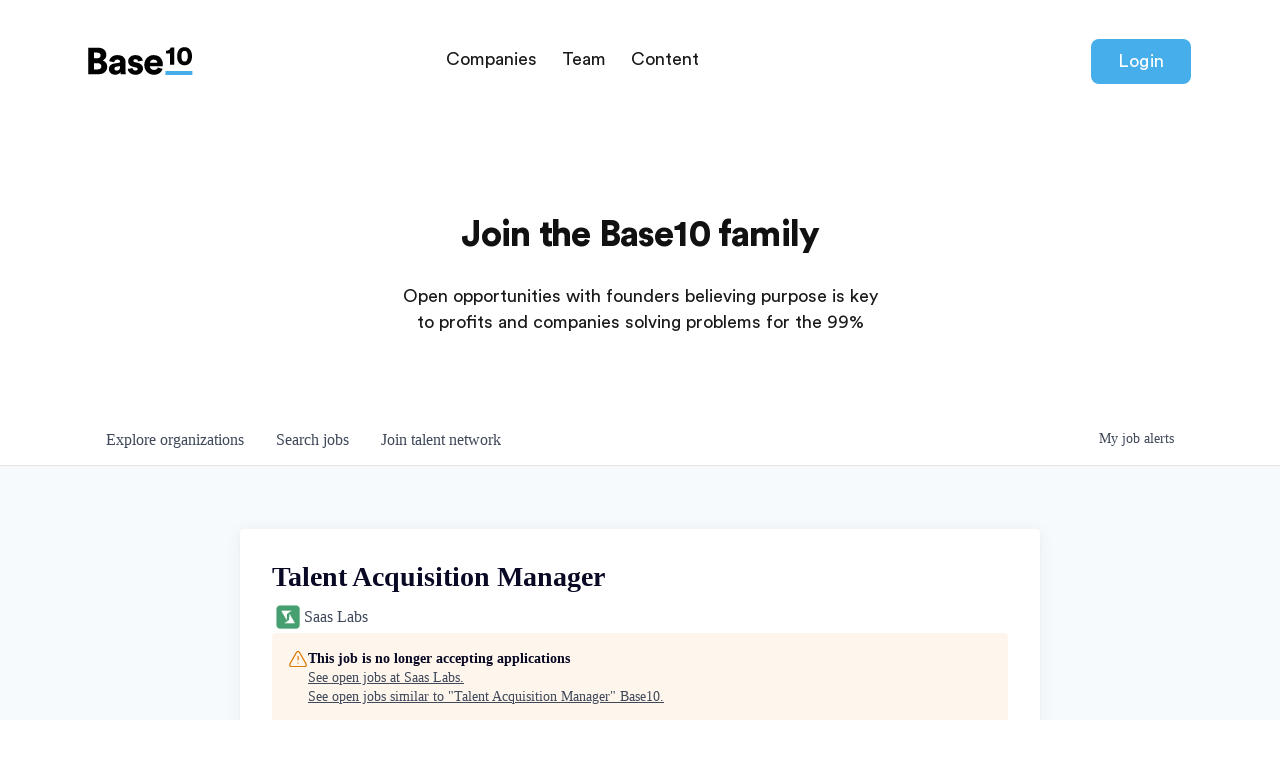

--- FILE ---
content_type: text/html; charset=utf-8
request_url: https://careers.base10.vc/companies/saas-labs/jobs/37175200-talent-acquisition-manager
body_size: 23364
content:
<!DOCTYPE html><html lang="en"><head><link rel="shortcut icon" href="https://cdn.filepicker.io/api/file/HX1I6LJHTPSkbB2hmZxZ" data-next-head=""/><title data-next-head="">Talent Acquisition Manager @ Saas Labs | Base10 Job Board</title><meta name="description" property="og:description" content="Search job openings across the Base10 network." data-next-head=""/><meta charSet="utf-8" data-next-head=""/><meta name="viewport" content="initial-scale=1.0, width=device-width" data-next-head=""/><link rel="apple-touch-icon" sizes="180x180" href="https://cdn.filepicker.io/api/file/HX1I6LJHTPSkbB2hmZxZ" data-next-head=""/><link rel="icon" type="image/png" sizes="32x32" href="https://cdn.filepicker.io/api/file/HX1I6LJHTPSkbB2hmZxZ" data-next-head=""/><link rel="icon" type="image/png" sizes="16x16" href="https://cdn.filepicker.io/api/file/HX1I6LJHTPSkbB2hmZxZ" data-next-head=""/><link rel="shortcut icon" href="https://cdn.filepicker.io/api/file/HX1I6LJHTPSkbB2hmZxZ" data-next-head=""/><meta name="url" property="og:url" content="https://careers.base10.vc" data-next-head=""/><meta name="type" property="og:type" content="website" data-next-head=""/><meta name="title" property="og:title" content="Base10 Job Board" data-next-head=""/><meta name="image" property="og:image" content="http://cdn.filepicker.io/api/file/glOCxzQR3yGO4i7ft3we" data-next-head=""/><meta name="secure_url" property="og:image:secure_url" content="https://cdn.filepicker.io/api/file/glOCxzQR3yGO4i7ft3we" data-next-head=""/><meta name="twitter:card" content="summary_large_image" data-next-head=""/><meta name="twitter:image" content="https://cdn.filepicker.io/api/file/glOCxzQR3yGO4i7ft3we" data-next-head=""/><meta name="twitter:title" content="Base10 Job Board" data-next-head=""/><meta name="twitter:description" content="Search job openings across the Base10 network." data-next-head=""/><meta name="google-site-verification" content="CQNnZQRH0dvJgCqWABp64ULhLI69C53ULhWdJemAW_w" data-next-head=""/><script>!function(){var analytics=window.analytics=window.analytics||[];if(!analytics.initialize)if(analytics.invoked)window.console&&console.error&&console.error("Segment snippet included twice.");else{analytics.invoked=!0;analytics.methods=["trackSubmit","trackClick","trackLink","trackForm","pageview","identify","reset","group","track","ready","alias","debug","page","once","off","on","addSourceMiddleware","addIntegrationMiddleware","setAnonymousId","addDestinationMiddleware"];analytics.factory=function(e){return function(){if(window.analytics.initialized)return window.analytics[e].apply(window.analytics,arguments);var i=Array.prototype.slice.call(arguments);i.unshift(e);analytics.push(i);return analytics}};for(var i=0;i<analytics.methods.length;i++){var key=analytics.methods[i];analytics[key]=analytics.factory(key)}analytics.load=function(key,i){var t=document.createElement("script");t.type="text/javascript";t.async=!0;t.src="https://an.getro.com/analytics.js/v1/" + key + "/analytics.min.js";var n=document.getElementsByTagName("script")[0];n.parentNode.insertBefore(t,n);analytics._loadOptions=i};analytics._writeKey="VKRqdgSBA3lFoZSlbeHbrzqQkLPBcP7W";;analytics.SNIPPET_VERSION="4.16.1";
analytics.load("VKRqdgSBA3lFoZSlbeHbrzqQkLPBcP7W");

}}();</script><link rel="stylesheet" href="https://cdn-customers.getro.com/base10/style.react.css??v=7d49c166ca9f24905f04271c5fbd729797522e47"/><link rel="preload" href="https://cdn.getro.com/assets/_next/static/css/b1414ae24606c043.css" as="style"/><link rel="stylesheet" href="https://cdn.getro.com/assets/_next/static/css/b1414ae24606c043.css" data-n-g=""/><noscript data-n-css=""></noscript><script defer="" nomodule="" src="https://cdn.getro.com/assets/_next/static/chunks/polyfills-42372ed130431b0a.js"></script><script id="jquery" src="https://ajax.googleapis.com/ajax/libs/jquery/3.6.0/jquery.min.js" defer="" data-nscript="beforeInteractive"></script><script src="https://cdn.getro.com/assets/_next/static/chunks/webpack-ab58b860c16628b6.js" defer=""></script><script src="https://cdn.getro.com/assets/_next/static/chunks/framework-a008f048849dfc11.js" defer=""></script><script src="https://cdn.getro.com/assets/_next/static/chunks/main-4151966bb5b4038b.js" defer=""></script><script src="https://cdn.getro.com/assets/_next/static/chunks/pages/_app-52002506ec936253.js" defer=""></script><script src="https://cdn.getro.com/assets/_next/static/chunks/a86620fd-3b4606652f1c2476.js" defer=""></script><script src="https://cdn.getro.com/assets/_next/static/chunks/8230-afd6e299f7a6ae33.js" defer=""></script><script src="https://cdn.getro.com/assets/_next/static/chunks/4000-0acb5a82151cbee6.js" defer=""></script><script src="https://cdn.getro.com/assets/_next/static/chunks/9091-5cd776e8ee5ad3a3.js" defer=""></script><script src="https://cdn.getro.com/assets/_next/static/chunks/1637-66b68fc38bc6d10a.js" defer=""></script><script src="https://cdn.getro.com/assets/_next/static/chunks/3676-4975c339fc5bc499.js" defer=""></script><script src="https://cdn.getro.com/assets/_next/static/chunks/9358-87cc633cf780c23e.js" defer=""></script><script src="https://cdn.getro.com/assets/_next/static/chunks/9117-6f216abbf55ba8cd.js" defer=""></script><script src="https://cdn.getro.com/assets/_next/static/chunks/1446-b10012f4e22f3c87.js" defer=""></script><script src="https://cdn.getro.com/assets/_next/static/chunks/5355-7de2c819d8cad6ea.js" defer=""></script><script src="https://cdn.getro.com/assets/_next/static/chunks/9582-aa7f986fdb36f43c.js" defer=""></script><script src="https://cdn.getro.com/assets/_next/static/chunks/pages/companies/%5BcompanySlug%5D/jobs/%5BjobSlug%5D-76ab4cf3f421472f.js" defer=""></script><script src="https://cdn.getro.com/assets/_next/static/wVUNz74L36J38sTj2A9V4/_buildManifest.js" defer=""></script><script src="https://cdn.getro.com/assets/_next/static/wVUNz74L36J38sTj2A9V4/_ssgManifest.js" defer=""></script><meta name="sentry-trace" content="207e250ff84cad01ea27ae64da9f2191-ff2317335888fa93-0"/><meta name="baggage" content="sentry-environment=production,sentry-release=08a5512cff5c0e51019517bf0630219b287ce933,sentry-public_key=99c84790fa184cf49c16c34cd7113f75,sentry-trace_id=207e250ff84cad01ea27ae64da9f2191,sentry-org_id=129958,sentry-sampled=false,sentry-sample_rand=0.8476365694189261,sentry-sample_rate=0.033"/><style data-styled="" data-styled-version="5.3.11">.gVRrUK{box-sizing:border-box;margin:0;min-width:0;font-family:-apple-system,BlinkMacSystemFont,'Segoe UI','Roboto','Oxygen','Ubuntu','Cantarell','Fira Sans','Droid Sans','Helvetica Neue','sans-serif';font-weight:400;font-style:normal;font-size:16px;color:#3F495A;}/*!sc*/
.fyPcag{box-sizing:border-box;margin:0;min-width:0;background-color:#F7FAFC;min-height:100vh;-webkit-flex-direction:column;-ms-flex-direction:column;flex-direction:column;-webkit-align-items:stretch;-webkit-box-align:stretch;-ms-flex-align:stretch;align-items:stretch;}/*!sc*/
.dKubqp{box-sizing:border-box;margin:0;min-width:0;}/*!sc*/
.elbZCm{box-sizing:border-box;margin:0;min-width:0;width:100%;}/*!sc*/
.dFKghv{box-sizing:border-box;margin:0;min-width:0;box-shadow:0 1px 0 0 #e5e5e5;-webkit-flex-direction:row;-ms-flex-direction:row;flex-direction:row;width:100%;background-color:#ffffff;}/*!sc*/
.byBMUo{box-sizing:border-box;margin:0;min-width:0;max-width:100%;width:100%;margin-left:auto;margin-right:auto;}/*!sc*/
@media screen and (min-width:40em){.byBMUo{width:100%;}}/*!sc*/
@media screen and (min-width:65em){.byBMUo{width:1100px;}}/*!sc*/
.fWatEX{box-sizing:border-box;margin:0;min-width:0;color:#4900FF;position:relative;-webkit-text-decoration:none;text-decoration:none;-webkit-transition:all ease 0.3s;transition:all ease 0.3s;text-transform:capitalize;-webkit-order:1;-ms-flex-order:1;order:1;padding-left:8px;padding-right:8px;padding-top:16px;padding-bottom:16px;font-size:16px;color:#3F495A;display:-webkit-box;display:-webkit-flex;display:-ms-flexbox;display:flex;-webkit-align-items:baseline;-webkit-box-align:baseline;-ms-flex-align:baseline;align-items:baseline;}/*!sc*/
@media screen and (min-width:40em){.fWatEX{text-transform:capitalize;}}/*!sc*/
@media screen and (min-width:65em){.fWatEX{text-transform:unset;}}/*!sc*/
.fWatEX span{display:none;}/*!sc*/
.fWatEX::after{content:'';position:absolute;left:0;right:0;bottom:0;height:0.125rem;background-color:#4900FF;opacity:0;-webkit-transition:opacity 0.3s;transition:opacity 0.3s;}/*!sc*/
.fWatEX:hover{color:#3F495A;}/*!sc*/
.fWatEX:active{background-color:#F7FAFC;-webkit-transform:scale(.94);-ms-transform:scale(.94);transform:scale(.94);}/*!sc*/
.fWatEX.active{font-weight:600;color:#090925;}/*!sc*/
.fWatEX.active::after{opacity:1;}/*!sc*/
@media screen and (min-width:40em){.fWatEX{padding-left:16px;padding-right:16px;}}/*!sc*/
.ekJmTQ{box-sizing:border-box;margin:0;min-width:0;display:none;}/*!sc*/
@media screen and (min-width:40em){.ekJmTQ{display:none;}}/*!sc*/
@media screen and (min-width:65em){.ekJmTQ{display:inline-block;}}/*!sc*/
.bhqgWy{box-sizing:border-box;margin:0;min-width:0;color:#4900FF;position:relative;-webkit-text-decoration:none;text-decoration:none;-webkit-transition:all ease 0.3s;transition:all ease 0.3s;text-transform:capitalize;-webkit-order:0;-ms-flex-order:0;order:0;padding-left:8px;padding-right:8px;padding-top:16px;padding-bottom:16px;font-size:16px;color:#3F495A;display:-webkit-box;display:-webkit-flex;display:-ms-flexbox;display:flex;-webkit-align-items:baseline;-webkit-box-align:baseline;-ms-flex-align:baseline;align-items:baseline;}/*!sc*/
@media screen and (min-width:40em){.bhqgWy{text-transform:capitalize;}}/*!sc*/
@media screen and (min-width:65em){.bhqgWy{text-transform:unset;}}/*!sc*/
.bhqgWy span{display:none;}/*!sc*/
.bhqgWy::after{content:'';position:absolute;left:0;right:0;bottom:0;height:0.125rem;background-color:#4900FF;opacity:0;-webkit-transition:opacity 0.3s;transition:opacity 0.3s;}/*!sc*/
.bhqgWy:hover{color:#3F495A;}/*!sc*/
.bhqgWy:active{background-color:#F7FAFC;-webkit-transform:scale(.94);-ms-transform:scale(.94);transform:scale(.94);}/*!sc*/
.bhqgWy.active{font-weight:600;color:#090925;}/*!sc*/
.bhqgWy.active::after{opacity:1;}/*!sc*/
@media screen and (min-width:40em){.bhqgWy{padding-left:16px;padding-right:16px;}}/*!sc*/
.eOYVLz{box-sizing:border-box;margin:0;min-width:0;color:#4900FF;position:relative;-webkit-text-decoration:none;text-decoration:none;-webkit-transition:all ease 0.3s;transition:all ease 0.3s;text-transform:unset;-webkit-order:2;-ms-flex-order:2;order:2;padding-left:8px;padding-right:8px;padding-top:16px;padding-bottom:16px;font-size:16px;color:#3F495A;display:-webkit-box;display:-webkit-flex;display:-ms-flexbox;display:flex;-webkit-align-items:center;-webkit-box-align:center;-ms-flex-align:center;align-items:center;}/*!sc*/
.eOYVLz span{display:none;}/*!sc*/
.eOYVLz::after{content:'';position:absolute;left:0;right:0;bottom:0;height:0.125rem;background-color:#4900FF;opacity:0;-webkit-transition:opacity 0.3s;transition:opacity 0.3s;}/*!sc*/
.eOYVLz:hover{color:#3F495A;}/*!sc*/
.eOYVLz:active{background-color:#F7FAFC;-webkit-transform:scale(.94);-ms-transform:scale(.94);transform:scale(.94);}/*!sc*/
.eOYVLz.active{font-weight:600;color:#090925;}/*!sc*/
.eOYVLz.active::after{opacity:1;}/*!sc*/
@media screen and (min-width:40em){.eOYVLz{padding-left:16px;padding-right:16px;}}/*!sc*/
.jQZwAb{box-sizing:border-box;margin:0;min-width:0;display:inline-block;}/*!sc*/
@media screen and (min-width:40em){.jQZwAb{display:inline-block;}}/*!sc*/
@media screen and (min-width:65em){.jQZwAb{display:none;}}/*!sc*/
.ioCEHO{box-sizing:border-box;margin:0;min-width:0;margin-left:auto;margin-right:16px;text-align:left;-webkit-flex-direction:column;-ms-flex-direction:column;flex-direction:column;-webkit-order:9999;-ms-flex-order:9999;order:9999;}/*!sc*/
@media screen and (min-width:40em){.ioCEHO{margin-right:16px;}}/*!sc*/
@media screen and (min-width:65em){.ioCEHO{margin-right:0;}}/*!sc*/
.iJaGyT{box-sizing:border-box;margin:0;min-width:0;position:relative;cursor:pointer;-webkit-transition:all ease 0.3s;transition:all ease 0.3s;border-radius:4px;font-size:16px;font-weight:500;display:-webkit-box;display:-webkit-flex;display:-ms-flexbox;display:flex;-webkit-tap-highlight-color:transparent;-webkit-align-items:center;-webkit-box-align:center;-ms-flex-align:center;align-items:center;font-family:-apple-system,BlinkMacSystemFont,'Segoe UI','Roboto','Oxygen','Ubuntu','Cantarell','Fira Sans','Droid Sans','Helvetica Neue','sans-serif';color:#3F495A;background-color:#FFFFFF;border-style:solid;border-color:#A3B1C2;border-width:1px;border:none;border-color:transparent;width:small;height:small;margin-top:8px;padding:8px 16px;padding-right:0;-webkit-align-self:center;-ms-flex-item-align:center;align-self:center;font-size:14px;}/*!sc*/
.iJaGyT:active{-webkit-transform:scale(.94);-ms-transform:scale(.94);transform:scale(.94);box-shadow:inset 0px 1.875px 1.875px rgba(0,0,0,0.12);}/*!sc*/
.iJaGyT:disabled{color:#A3B1C2;}/*!sc*/
.iJaGyT:hover{background-color:#F7FAFC;}/*!sc*/
.iJaGyT [role="progressbar"] > div > div{border-color:rgba(63,73,90,0.2);border-top-color:#090925;}/*!sc*/
@media screen and (min-width:40em){.iJaGyT{border-color:#A3B1C2;}}/*!sc*/
@media screen and (min-width:40em){.iJaGyT{padding-right:16px;}}/*!sc*/
.jUfIjB{box-sizing:border-box;margin:0;min-width:0;display:none;}/*!sc*/
@media screen and (min-width:40em){.jUfIjB{display:block;}}/*!sc*/
.iqghoL{box-sizing:border-box;margin:0;min-width:0;margin-left:auto !important;margin-right:auto !important;box-sizing:border-box;max-width:100%;position:static;z-index:1;margin-left:auto;margin-right:auto;width:100%;padding-top:0;padding-left:16px;padding-right:16px;padding-bottom:64px;}/*!sc*/
@media screen and (min-width:40em){.iqghoL{width:100%;}}/*!sc*/
@media screen and (min-width:65em){.iqghoL{width:1132px;}}/*!sc*/
.ebGWQq{box-sizing:border-box;margin:0;min-width:0;-webkit-box-pack:justify;-webkit-justify-content:space-between;-ms-flex-pack:justify;justify-content:space-between;margin-bottom:24px;-webkit-flex-direction:column;-ms-flex-direction:column;flex-direction:column;width:100%;}/*!sc*/
@media screen and (min-width:40em){.ebGWQq{-webkit-flex-direction:row;-ms-flex-direction:row;flex-direction:row;}}/*!sc*/
@media screen and (min-width:65em){.ebGWQq{-webkit-flex-direction:row;-ms-flex-direction:row;flex-direction:row;}}/*!sc*/
.dsHaKT{box-sizing:border-box;margin:0;min-width:0;gap:24px;-webkit-flex-direction:column;-ms-flex-direction:column;flex-direction:column;width:100%;}/*!sc*/
.iaKmHE{box-sizing:border-box;margin:0;min-width:0;font-size:28px;margin-bottom:8px;color:#090925;}/*!sc*/
.iKYCNv{box-sizing:border-box;margin:0;min-width:0;-webkit-column-gap:8px;column-gap:8px;cursor:pointer;-webkit-align-items:center;-webkit-box-align:center;-ms-flex-align:center;align-items:center;}/*!sc*/
.iKYCNv color{main:#3F495A;dark:#090925;subtle:#67738B;placeholder:#8797AB;link:#3F495A;link-accent:#4900FF;error:#D90218;}/*!sc*/
.hRzXmX{box-sizing:border-box;margin:0;min-width:0;width:32px;}/*!sc*/
.ijjZxr{box-sizing:border-box;margin:0;min-width:0;margin-bottom:16px;}/*!sc*/
.kGAAEy{box-sizing:border-box;margin:0;min-width:0;-webkit-flex-direction:column;-ms-flex-direction:column;flex-direction:column;gap:8px;}/*!sc*/
.dkjSzf{box-sizing:border-box;margin:0;min-width:0;font-weight:600;font-size:14px;color:#090925;}/*!sc*/
.eRlSKr{box-sizing:border-box;margin:0;min-width:0;color:#3F495A!important;font-weight:500;}/*!sc*/
.lhPfhV{box-sizing:border-box;margin:0;min-width:0;-webkit-column-gap:8px;column-gap:8px;-webkit-box-pack:justify;-webkit-justify-content:space-between;-ms-flex-pack:justify;justify-content:space-between;}/*!sc*/
.hQNFTd{box-sizing:border-box;margin:0;min-width:0;row-gap:8px;-webkit-flex-direction:column;-ms-flex-direction:column;flex-direction:column;}/*!sc*/
.fLzXDu{box-sizing:border-box;margin:0;min-width:0;font-size:14px;color:#67738B;}/*!sc*/
.crBMPy{box-sizing:border-box;margin:0;min-width:0;margin-top:40px;}/*!sc*/
.crBMPy li:not(:last-child){margin-bottom:8px;}/*!sc*/
.crBMPy p,.crBMPy span,.crBMPy div,.crBMPy li,.crBMPy ol,.crBMPy ul{color:#3F495A;font-size:16px!important;line-height:140%!important;margin:0 auto 16px;}/*!sc*/
.crBMPy h1,.crBMPy h2,.crBMPy h3,.crBMPy h4,.crBMPy h5,.crBMPy h6{color:#090925;}/*!sc*/
.crBMPy h4,.crBMPy h5,.crBMPy h6{font-size:16px;margin:0 auto 16px;}/*!sc*/
.crBMPy h1:not(:first-child){font-size:24px;margin:48px auto 16px;}/*!sc*/
.crBMPy h2:not(:first-child){font-size:20px;margin:32px auto 16px;}/*!sc*/
.crBMPy h3:not(:first-child){font-size:18px;margin:24px auto 16px;}/*!sc*/
.crBMPy ul{padding:0 0 0 32px;}/*!sc*/
.crBMPy a{color:#3F495A !important;}/*!sc*/
.iIGtVd{box-sizing:border-box;margin:0;min-width:0;max-width:600px;margin:0 auto;}/*!sc*/
.friAmK{box-sizing:border-box;margin:0;min-width:0;padding-bottom:40px;margin-top:40px;}/*!sc*/
.bOyPTM{box-sizing:border-box;margin:0;min-width:0;gap:40px;margin-top:40px;-webkit-align-items:center;-webkit-box-align:center;-ms-flex-align:center;align-items:center;-webkit-box-pack:justify;-webkit-justify-content:space-between;-ms-flex-pack:justify;justify-content:space-between;-webkit-flex-direction:column;-ms-flex-direction:column;flex-direction:column;}/*!sc*/
@media screen and (min-width:40em){.bOyPTM{-webkit-flex-direction:row;-ms-flex-direction:row;flex-direction:row;}}/*!sc*/
.kkTXM{box-sizing:border-box;margin:0;min-width:0;-webkit-text-decoration-line:underline;text-decoration-line:underline;cursor:pointer;display:block;text-align:center;color:#3F495A !important;font-size:14px;line-height:22px;}/*!sc*/
.fIUOoG{box-sizing:border-box;margin:0;min-width:0;justify-self:flex-end;margin-top:auto;-webkit-flex-direction:row;-ms-flex-direction:row;flex-direction:row;width:100%;background-color:transparent;padding-top:32px;padding-bottom:32px;}/*!sc*/
.Jizzq{box-sizing:border-box;margin:0;min-width:0;width:100%;margin-left:auto;margin-right:auto;-webkit-flex-direction:column;-ms-flex-direction:column;flex-direction:column;text-align:center;}/*!sc*/
@media screen and (min-width:40em){.Jizzq{width:1100px;}}/*!sc*/
.fONCsf{box-sizing:border-box;margin:0;min-width:0;color:#4900FF;-webkit-align-self:center;-ms-flex-item-align:center;align-self:center;margin-bottom:16px;color:#090925;width:120px;}/*!sc*/
.bfORaf{box-sizing:border-box;margin:0;min-width:0;color:currentColor;width:100%;height:auto;}/*!sc*/
.gkPOSa{box-sizing:border-box;margin:0;min-width:0;-webkit-flex-direction:row;-ms-flex-direction:row;flex-direction:row;-webkit-box-pack:center;-webkit-justify-content:center;-ms-flex-pack:center;justify-content:center;-webkit-flex-wrap:wrap;-ms-flex-wrap:wrap;flex-wrap:wrap;}/*!sc*/
.hDtUlk{box-sizing:border-box;margin:0;min-width:0;-webkit-appearance:none;-moz-appearance:none;appearance:none;display:inline-block;text-align:center;line-height:inherit;-webkit-text-decoration:none;text-decoration:none;font-size:inherit;padding-left:16px;padding-right:16px;padding-top:8px;padding-bottom:8px;color:#ffffff;background-color:#4900FF;border:none;border-radius:4px;padding-left:8px;padding-right:8px;font-size:16px;position:relative;z-index:2;cursor:pointer;-webkit-transition:all ease 0.3s;transition:all ease 0.3s;border-radius:4px;font-weight:500;display:-webkit-box;display:-webkit-flex;display:-ms-flexbox;display:flex;-webkit-tap-highlight-color:transparent;-webkit-align-items:center;-webkit-box-align:center;-ms-flex-align:center;align-items:center;font-family:-apple-system,BlinkMacSystemFont,'Segoe UI','Roboto','Oxygen','Ubuntu','Cantarell','Fira Sans','Droid Sans','Helvetica Neue','sans-serif';color:#3F495A;background-color:transparent;border-style:solid;border-color:#A3B1C2;border-width:1px;border:none;-webkit-box-pack:unset;-webkit-justify-content:unset;-ms-flex-pack:unset;justify-content:unset;-webkit-text-decoration:none;text-decoration:none;white-space:nowrap;margin-right:16px;padding:0;color:#67738B;padding-top:4px;padding-bottom:4px;font-size:12px;}/*!sc*/
.hDtUlk:active{-webkit-transform:scale(.94);-ms-transform:scale(.94);transform:scale(.94);box-shadow:inset 0px 1.875px 1.875px rgba(0,0,0,0.12);}/*!sc*/
.hDtUlk:disabled{color:#A3B1C2;}/*!sc*/
.hDtUlk:hover{-webkit-text-decoration:underline;text-decoration:underline;}/*!sc*/
.hDtUlk [role="progressbar"] > div > div{border-color:rgba(63,73,90,0.2);border-top-color:#090925;}/*!sc*/
data-styled.g1[id="sc-aXZVg"]{content:"gVRrUK,fyPcag,dKubqp,elbZCm,dFKghv,byBMUo,fWatEX,ekJmTQ,bhqgWy,eOYVLz,jQZwAb,ioCEHO,iJaGyT,jUfIjB,iqghoL,ebGWQq,dsHaKT,iaKmHE,iKYCNv,hRzXmX,ijjZxr,kGAAEy,dkjSzf,eRlSKr,lhPfhV,hQNFTd,fLzXDu,crBMPy,iIGtVd,friAmK,bOyPTM,kkTXM,fIUOoG,Jizzq,fONCsf,bfORaf,gkPOSa,hDtUlk,"}/*!sc*/
.fteAEG{display:-webkit-box;display:-webkit-flex;display:-ms-flexbox;display:flex;}/*!sc*/
data-styled.g2[id="sc-gEvEer"]{content:"fteAEG,"}/*!sc*/
.flWBVF{box-sizing:border-box;margin:0;min-width:0;container-type:inline-size;container-name:hero;}/*!sc*/
.krJfbA{box-sizing:border-box;margin:0;min-width:0;position:relative;background-size:cover;background-position:center center;text-align:center;padding-top:32px;padding-bottom:32px;color:#090925;}/*!sc*/
@media (min-width:480px){.krJfbA{padding:calc(10 * 0.5rem) 0;}}/*!sc*/
.krJfbA::before{content:'';position:absolute;left:0;right:0;top:0;bottom:0;background-color:#FFFFFF;z-index:2;}/*!sc*/
.cmDbPT{box-sizing:border-box;margin:0;min-width:0;margin-left:auto !important;margin-right:auto !important;box-sizing:border-box;max-width:100%;position:relative;z-index:3;margin-left:auto;margin-right:auto;width:100%;padding-top:0;padding-left:16px;padding-right:16px;}/*!sc*/
@media screen and (min-width:40em){.cmDbPT{width:100%;}}/*!sc*/
@media screen and (min-width:65em){.cmDbPT{width:1132px;}}/*!sc*/
.bsENgY{box-sizing:border-box;margin:0;min-width:0;max-width:900px;position:relative;text-align:center;font-size:18px;font-weight:500;font-family:inherit;margin-left:auto;margin-right:auto;margin-top:0;margin-bottom:0;color:inherit;}/*!sc*/
@media screen and (min-width:40em){.bsENgY{font-size:32px;}}/*!sc*/
.pKjCT{box-sizing:border-box;margin:0;min-width:0;position:relative;font-weight:300;font-style:italic;color:inherit;font-size:16px;margin-top:16px;margin-left:auto;margin-right:auto;margin-bottom:0;}/*!sc*/
.pKjCT:first-child{margin-top:0;}/*!sc*/
@media screen and (min-width:40em){.pKjCT{font-size:18px;}}/*!sc*/
.gwmNXr{box-sizing:border-box;margin:0;min-width:0;}/*!sc*/
.eBWkFz{box-sizing:border-box;margin:0;min-width:0;padding:32px;box-shadow:0px 1px 2px 0px rgba(27,36,50,0.04),0px 1px 16px 0px rgba(27,36,50,0.06);border-radius:4px;background-color:#FFFFFF;margin-left:auto;margin-right:auto;width:100%;-webkit-flex-direction:column;-ms-flex-direction:column;flex-direction:column;padding-left:16px;padding-right:16px;margin-top:64px;max-width:800px;margin-left:auto;margin-right:auto;}/*!sc*/
@media screen and (min-width:40em){.eBWkFz{padding-left:32px;padding-right:32px;}}/*!sc*/
.jBogQf{box-sizing:border-box;margin:0;min-width:0;position:relative;width:100%;-webkit-align-items:start;-webkit-box-align:start;-ms-flex-align:start;align-items:start;}/*!sc*/
.ddKpAl{box-sizing:border-box;margin:0;min-width:0;-webkit-flex:1 1;-ms-flex:1 1;flex:1 1;}/*!sc*/
.VWXkL{box-sizing:border-box;margin:0;min-width:0;position:relative;font-weight:500;color:#3F495A;height:100%;width:100%;border-radius:4px;}/*!sc*/
.cVYRew{box-sizing:border-box;margin:0;min-width:0;max-width:100%;height:auto;border-radius:4px;overflow:hidden;object-fit:contain;width:100%;height:100%;}/*!sc*/
.hPknKP{box-sizing:border-box;margin:0;min-width:0;background-color:#FEF5EC;text-align:left;-webkit-align-items:flex-start;-webkit-box-align:flex-start;-ms-flex-align:flex-start;align-items:flex-start;-webkit-flex:0 0 auto;-ms-flex:0 0 auto;flex:0 0 auto;padding:16px;border-radius:4px;line-height:1.4;gap:16px;}/*!sc*/
.jDfdPi{box-sizing:border-box;margin:0;min-width:0;height:20px;width:20px;}/*!sc*/
.kgAlEH{box-sizing:border-box;margin:0;min-width:0;color:#DE7B02;-webkit-align-items:center;-webkit-box-align:center;-ms-flex-align:center;align-items:center;-webkit-flex:0 0 auto;-ms-flex:0 0 auto;flex:0 0 auto;}/*!sc*/
.cYMjnh{box-sizing:border-box;margin:0;min-width:0;font-weight:500;font-size:14px;color:#3F495A;}/*!sc*/
.exMvxQ{box-sizing:border-box;margin:0;min-width:0;-webkit-text-decoration:none;text-decoration:none;color:currentColor;width:100%;height:auto;}/*!sc*/
data-styled.g3[id="sc-eqUAAy"]{content:"flWBVF,krJfbA,cmDbPT,bsENgY,pKjCT,gwmNXr,eBWkFz,jBogQf,ddKpAl,VWXkL,cVYRew,hPknKP,jDfdPi,kgAlEH,cYMjnh,exMvxQ,"}/*!sc*/
.gQycbC{display:-webkit-box;display:-webkit-flex;display:-ms-flexbox;display:flex;}/*!sc*/
data-styled.g4[id="sc-fqkvVR"]{content:"gQycbC,"}/*!sc*/
</style></head><body id="main-wrapper" class="custom-design-base10"><div id="root"></div><div id="__next"><div class="sc-aXZVg gVRrUK"><div class="" style="position:fixed;top:0;left:0;height:2px;background:transparent;z-index:99999999999;width:100%"><div class="" style="height:100%;background:#4900FF;transition:all 500ms ease;width:0%"><div style="box-shadow:0 0 10px #4900FF, 0 0 10px #4900FF;width:5%;opacity:1;position:absolute;height:100%;transition:all 500ms ease;transform:rotate(3deg) translate(0px, -4px);left:-10rem"></div></div></div><div id="wlc-main" class="sc-aXZVg sc-gEvEer fyPcag fteAEG network-container"><div data-testid="custom-header" id="base10-custom-header" class="sc-aXZVg dKubqp base10-custom-part"><div class="cd-wrapper">
  <header class="header">
    <nav class="header__nav">
      <div class="header__nav--container">
        <div class="header__logo">
          <a href="https://base10.vc/">
            <svg class="header__logo--image" width="119" height="28" xmlns="http://www.w3.org/2000/svg">
              <g fill="none" fill-rule="evenodd">
                <path class="logo__base" d="M.24.73h9.893c5.227 0 8.251 3.025 8.251 7.094 0 2.725-1.717 4.965-3.883 5.675 2.39.56 4.704 2.762 4.704 6.197 0 4.33-3.285 7.504-8.288 7.504H.24V.73zm5.75 10.603H9.2c2.053 0 3.397-1.082 3.397-2.874 0-1.718-1.157-2.838-3.472-2.838H5.99v5.712zm0 11.051h3.695c2.278 0 3.659-1.195 3.659-3.099 0-1.829-1.344-3.098-3.659-3.098H5.99v6.197zm14.874-.299c0-3.285 2.427-5.152 5.488-5.6l4.368-.672c1.008-.149 1.344-.634 1.344-1.269 0-1.083-.933-2.016-2.725-2.016-1.979 0-3.062 1.344-3.174 2.725l-4.928-1.008c.224-2.65 2.688-6.16 8.139-6.16 6.01 0 8.213 3.36 8.213 7.168v9.072c0 1.456.187 2.688.224 2.875H32.7c-.038-.15-.187-.821-.187-2.09-.97 1.567-2.763 2.613-5.227 2.613-4.069 0-6.421-2.688-6.421-5.638zm7.803 1.531c1.68 0 3.397-.821 3.397-3.696v-.821l-3.51.56c-1.194.186-2.09.746-2.09 2.053 0 .97.635 1.904 2.203 1.904zm11.104-1.68l4.816-.859c.074 1.27.97 2.502 2.912 2.502 1.456 0 2.165-.784 2.165-1.606 0-.672-.448-1.232-1.83-1.53l-2.127-.486c-3.958-.858-5.526-3.098-5.526-5.712 0-3.397 2.987-6.16 7.131-6.16 5.376 0 7.243 3.36 7.43 5.526l-4.705.858c-.149-1.232-.933-2.277-2.65-2.277-1.083 0-2.016.635-2.016 1.605 0 .784.634 1.232 1.456 1.382l2.464.485c3.845.784 5.712 3.099 5.712 5.824 0 3.173-2.427 6.272-7.392 6.272-5.824 0-7.691-3.77-7.84-5.824zm22.154-6.235h7.43c-.075-1.418-1.046-3.136-3.734-3.136-2.389 0-3.584 1.755-3.696 3.136zm7.84 4.816l4.742 1.344c-.896 3.211-3.846 5.899-8.55 5.899-5.114 0-9.669-3.659-9.669-9.893 0-5.974 4.443-9.782 9.259-9.782 5.749 0 9.296 3.547 9.296 9.52 0 .784-.075 1.643-.112 1.755H61.813c.112 2.09 2.016 3.584 4.219 3.584 2.053 0 3.21-.97 3.733-2.427z" fill="black"></path>
                <path class="logo__10" d="M86.293 17.867h-4.186V6.613h-4.134v-2.8C80.56 3.787 82.4 2.32 82.693.56h3.6v17.307zm7.094-8.64c0 1.386.16 2.746.64 3.76.48.96 1.253 1.6 2.533 1.6 1.307 0 2.053-.64 2.533-1.6.507-1.014.667-2.374.667-3.76 0-1.387-.16-2.747-.667-3.76-.48-.96-1.226-1.6-2.533-1.6-1.28 0-2.053.64-2.533 1.6-.48 1.013-.64 2.373-.64 3.76zm-4.214 0c0-2.134.32-4.294 1.52-6.107C91.84 1.387 93.76.16 96.56.16c2.827 0 4.747 1.227 5.893 2.96 1.2 1.813 1.52 3.973 1.52 6.107 0 2.133-.32 4.293-1.52 6.106-1.146 1.707-3.066 2.96-5.893 2.96-2.8 0-4.72-1.253-5.867-2.96-1.2-1.813-1.52-3.973-1.52-6.106z" fill="black"></path>
                <path class="logo__line" d="M79.4 26h23" stroke="#45AEEB" stroke-width="4" stroke-linecap="square"></path>
              </g>
            </svg>
          </a>
        </div>
        <div class="header__toggle">
          <div class="header__toggle--wrapper">
            <div class="header__toggle--button">
              <span class="header__toggle--bar"></span>
              <span class="header__toggle--bar"></span>
            </div>
          </div>
        </div>
        <div class="mobile__menu">
          <div class="mobile__menu__list">
            <a class="mobile__menu__list--item" href="https://base10.vc/companies/">Companies</a>
            <a class="mobile__menu__list--item" href="https://base10.vc/team/">Team</a>
            <a class="mobile__menu__list--item" href="https://base10.vc/content/">Content</a>
          </div>
        </div>
        <div class="header__menu">
          <div class="header__menu--wrapper">
            <ul class="header__menu--list">
              <li class="header__menu--item">
                <a class="header__link" href="https://base10.vc/companies/">Companies</a>
              </li>
              <li class="header__menu--item">
                <a class="header__link" href="https://base10.vc/team/">Team</a>
              </li>
              <li class="header__menu--item">
                <a class="header__link" href="https://base10.vc/content/">Content</a>
              </li>
            </ul>
            <a href="https://portal.base10.vc/" class="header__menu--login">
              <button>Login</button>
            </a>
          </div>
        </div>
      </div>
    </nav>
  </header>
</div>

</div><div width="1" class="sc-aXZVg elbZCm"><div class="sc-eqUAAy flWBVF job-board-hero"><div data-testid="default-hero" color="text.dark" class="sc-eqUAAy krJfbA network-hero"><div width="1,1,1132px" class="sc-eqUAAy cmDbPT container custom-design-base10" data-testid="container"><h2 class="sc-eqUAAy bsENgY job-tagline" data-testid="tagline" font-size="3,32px" font-weight="medium" font-family="inherit" color="inherit">Join the Base10 family</h2><div data-testid="subtitle" class="sc-eqUAAy pKjCT subtitle" font-weight="default" font-style="italic" color="inherit" font-size="2,3"><span class="sc-eqUAAy gwmNXr">Open opportunities with founders believing purpose is key <br>to profits and companies solving problems for the 99%</span></div></div></div></div><div id="content"><div data-testid="navbar" width="1" class="sc-aXZVg sc-gEvEer dFKghv fteAEG"><div width="1,1,1100px" class="sc-aXZVg sc-gEvEer byBMUo fteAEG"><a href="/jobs" class="sc-aXZVg fWatEX theme_only " font-size="2" color="text.main" display="flex"><div display="none,none,inline-block" class="sc-aXZVg ekJmTQ">Search </div>jobs</a><a href="/companies" class="sc-aXZVg bhqgWy theme_only " font-size="2" color="text.main" display="flex"><div display="none,none,inline-block" class="sc-aXZVg ekJmTQ">Explore </div>organizations</a><a href="/talent-network" class="sc-aXZVg eOYVLz theme_only " font-size="2" color="text.main" display="flex"><div display="none,none,inline-block" class="sc-aXZVg ekJmTQ">Join talent network</div><div display="inline-block,inline-block,none" class="sc-aXZVg jQZwAb">Talent</div></a><div order="9999" class="sc-aXZVg sc-gEvEer ioCEHO fteAEG"><div class="sc-aXZVg sc-gEvEer iJaGyT fteAEG theme_only" data-testid="my-job-alerts-button" font-size="14px">My <span class="sc-aXZVg jUfIjB">job </span>alerts</div></div></div></div><div width="1,1,1132px" data-testid="container" class="sc-aXZVg iqghoL"><script data-testid="job-ldjson" type="application/ld+json" async="">{"@context":"https://schema.org/","@type":"JobPosting","title":"Talent Acquisition Manager","description":"<div> <div> <p>At SaaS Labs, we're seeking an experienced TA Manager to spearhead our recruitment efforts across all functions. In this pivotal role, you'll lead and manage our talent acquisition team, drive the entire hiring process, and cultivate strong partnerships with stakeholders. Your mission will be to attract top-tier talent for all our departments, continuously refine our recruitment strategies, and ensure we stay ahead in a competitive market. If you thrive in fast-paced environments and have a passion for building and nurturing high-performing teams, we can't wait to hear from you!</p> <div><strong>Qualifications:</strong></div> <ul> <li>Over 8 years of Talent Acquisition expertise.</li> <li>At least 3 years of team management experience.</li> <li>Proven track record of recruiting and managing diverse teams across Engineering, Product, GTM, and Corporate functions.</li> <li>Demonstrated capability in leadership and C-level recruitment.</li> <li>Strong proficiency in data-driven hiring methodologies.</li> <li>Experience hiring in global markets, including the US, Australia, Poland, and other countries.</li> <li>Preference for candidates with a background in the SaaS industry.</li> </ul> <div><strong>Key Responsibilities: </strong></div> <ul> <li>Collaborate closely with Business, People Ops, and the TA team to identify and prioritize current and future talent needs.</li> <li>Develop, lead, and execute tailored hiring strategies for each function using various channels to attract top-tier talent.</li> <li>Establish and nurture partnerships with search partners and assessment tool providers to enhance recruitment efficiency.</li> <li>Monitor hiring plans, identify bottlenecks, and implement corrective actions to optimize performance.</li> <li>Provide Leadership with insights on industry trends and competitive landscapes to inform talent acquisition strategies.</li> <li>Serve as a strategic partner to Business and functional leaders, aligning talent needs with organizational objectives.</li> <li>Collaborate with Business and Leadership to cultivate and promote a strong employer brand across social media.</li> <li>Ensure recruitment strategies align with diversity and inclusiveness objectives, fostering a reflective workforce.</li> <li>Maintain data hygiene, trackers, and hiring reports, ensuring that the ATS is updated at all times.</li> <li>Assign positions and hiring goals, track performance, and remove obstacles to ensure goals are met.</li> <li>Actively hire for critical positions and leadership roles across Sales, Marketing, Product, Engineering, Data, Partnerships, and other functions.</li> </ul> <div><strong>Skills:</strong></div> <ul> <li>Excellent communication, collaboration, and interpersonal skills.</li> <li>A deep understanding of recruitment processes and best practices.<br>Experience of working on recruitment analytics and the ability to measure team performance.</li> <li>Proven track record of developing and implementing successful recruitment strategies across positions, including tech, non-tech, and leadership hiring.</li> <li>Strong understanding of the current recruitment landscape and emerging trends in talent acquisition.</li> <li>Experience in building and managing recruitment teams.<span><br></span> </li> </ul> <div><strong>Benefits and Perks: </strong></div> <ul> <li>Opportunity to work and collaborate with a truly global team spread across 3 countries.</li> <li>Professional development programs to enhance your talent acquisition skills.</li> <li>Choose your own work hours.</li> </ul> <div><strong>About SaaS Labs:</strong></div> <div>SaaS Labs is a global SaaS company powering Sales and Support teams of over 7000 growing businesses with its software ecosystem focused on automation, productivity, and collaboration. One of the fastest-growing companies in India, SaaS Labs is backed by leading investors such as Peak XV Partners, Base10 Partners, and Eight Roads. Currently, our portfolio of products includes JustCall (Contact Center Software), Helpwise (Shared Inbox), Dialworks (Sales Readiness Platform), EasyCalendar (Scheduling Software), CallPage (Callback Automation), Atolia (Collaborative Workspace), and CallRoot (Call Tracking and Analytics).</div> <div><br></div> <div>SaaS Labs is a diverse international team of passionate problem solvers. With innovation, experimentation, and customer obsession at the heart of its ethos, the company has been honored with 30+ innovation awards including the coveted Deloitte Technology Fast 50 and FT High Growth Companies (Asia Pacific).</div> <p><br></p> </div> <div> <div id=\"applicant-form\"> <h3>Submit Your Application</h3> <div id=\"flash-alert\"> <div id=\"applicant-success\"> You have successfully applied </div> <div id=\"applicant-error\"> <i></i> <ul> <li>You have errors in applying</li> <span id=\"applicant-error-msg\"></span> </ul> </div> </div> </div> </div> </div>","datePosted":"2024-05-27T21:53:52.900Z","validThrough":"2024-07-31","employmentType":[],"hiringOrganization":{"@type":"Organization","name":"Saas Labs","description":"We help sales and support agents unleash their full potential. Our modern communication stack for customer-facing teams saves up to 12 hours a week per agent by helping them get faster, stronger, and sharper. We’ve helped 16 million+ sales and support agents from around 6000+ companies adapt better to the remote transition.\n\nThe SaaS Labs communication stack includes:\n\nJustCall - Cloud Phone  \nJustCall IQ - Conversation Intelligence  \nHelpwise - Shared Inbox  \nDialworks - Sales Training Platform  \nCallpage - Callback Automation  \nAtolia - Collaborative Workspace  \nCallroot - Phone Call Tracking Tool  \nEasyCalendar - Appointment Scheduler  \n\nTo learn more about SaaS Labs, visit https://www.saaslabs.co/  \nTo join our growing team, visit https://www.saaslabs.co/careers","numberOfEmployees":326,"address":[{"address":{"@type":"PostalAddress","addressLocality":"Palo Alto, CA, USA"}},{"address":{"@type":"PostalAddress","addressLocality":"Noida, Uttar Pradesh, India"}}],"sameAs":"https://saaslabs.co","url":"https://saaslabs.co","logo":"https://cdn.getro.com/companies/555eaed5-60d8-4396-b24c-6f985171d44e-1760837354","keywords":"Internet Services"},"jobLocation":{"@type":"Place","address":{"@type":"PostalAddress","addressLocality":"Noida, Uttar Pradesh, India"}},"baseSalary":{"@type":"MonetaryAmount","currency":null,"value":{"@type":"QuantitativeValue","minValue":null,"maxValue":null,"unitText":"PERIOD_NOT_DEFINED"}}}</script><div width="100%" data-testid="edit-box" class="sc-eqUAAy eBWkFz"><div data-testid="content" width="1" class="sc-eqUAAy sc-fqkvVR jBogQf gQycbC"><div class="sc-eqUAAy ddKpAl"><div width="100%" class="sc-aXZVg sc-gEvEer ebGWQq fteAEG"><div width="100%" class="sc-aXZVg sc-gEvEer dsHaKT fteAEG"><div width="100%" class="sc-aXZVg elbZCm"><h2 font-size="28px" color="text.dark" class="sc-aXZVg iaKmHE">Talent Acquisition Manager</h2><div color="text" class="sc-aXZVg sc-gEvEer iKYCNv fteAEG"><div width="32" class="sc-aXZVg hRzXmX"><div data-testid="profile-picture" class="sc-eqUAAy sc-fqkvVR VWXkL gQycbC"><img data-testid="image" src="https://cdn.getro.com/companies/555eaed5-60d8-4396-b24c-6f985171d44e-1760837354" alt="Saas Labs" class="sc-eqUAAy cVYRew"/></div></div><p class="sc-aXZVg dKubqp">Saas Labs</p></div></div><div class="sc-aXZVg ijjZxr"><div class="sc-eqUAAy sc-fqkvVR hPknKP gQycbC"><div color="warning" class="sc-eqUAAy sc-fqkvVR kgAlEH gQycbC"><svg xmlns="http://www.w3.org/2000/svg" width="20px" height="20px" viewBox="0 0 24 24" fill="none" stroke="currentColor" stroke-width="1.5" stroke-linecap="round" stroke-linejoin="round" class="sc-eqUAAy jDfdPi sc-eqUAAy jDfdPi" aria-hidden="true" data-testid="icon-warning"><path d="m21.73 18-8-14a2 2 0 0 0-3.48 0l-8 14A2 2 0 0 0 4 21h16a2 2 0 0 0 1.73-3Z"></path><line x1="12" x2="12" y1="9" y2="13"></line><line x1="12" x2="12.01" y1="17" y2="17"></line></svg></div><div color="text.main" class="sc-eqUAAy cYMjnh"><div class="sc-aXZVg sc-gEvEer kGAAEy fteAEG"><P font-weight="600" font-size="14px" color="text.dark" class="sc-aXZVg dkjSzf">This job is no longer accepting applications</P><a href="/companies/saas-labs#content" class="sc-aXZVg eRlSKr">See open jobs at <!-- -->Saas Labs<!-- -->.</a><a href="/jobs?q=Talent%20Acquisition%20Manager" class="sc-aXZVg eRlSKr">See open jobs similar to &quot;<!-- -->Talent Acquisition Manager<!-- -->&quot; <!-- -->Base10<!-- -->.</a></div></div></div></div><div class="sc-aXZVg sc-gEvEer lhPfhV fteAEG"><div class="sc-aXZVg sc-gEvEer hQNFTd fteAEG"><div class="sc-aXZVg dKubqp">People &amp; HR<!-- --> <!-- --> </div><div class="sc-aXZVg dKubqp">Noida, Uttar Pradesh, India</div><div font-size="14px" color="text.subtle" class="sc-aXZVg fLzXDu">Posted<!-- --> <!-- -->6+ months ago</div></div></div></div></div><div class="sc-aXZVg crBMPy"><div data-testid="careerPage"><div> <div> <p>At SaaS Labs, we're seeking an experienced TA Manager to spearhead our recruitment efforts across all functions. In this pivotal role, you'll lead and manage our talent acquisition team, drive the entire hiring process, and cultivate strong partnerships with stakeholders. Your mission will be to attract top-tier talent for all our departments, continuously refine our recruitment strategies, and ensure we stay ahead in a competitive market. If you thrive in fast-paced environments and have a passion for building and nurturing high-performing teams, we can't wait to hear from you!</p> <div><strong>Qualifications:</strong></div> <ul> <li>Over 8 years of Talent Acquisition expertise.</li> <li>At least 3 years of team management experience.</li> <li>Proven track record of recruiting and managing diverse teams across Engineering, Product, GTM, and Corporate functions.</li> <li>Demonstrated capability in leadership and C-level recruitment.</li> <li>Strong proficiency in data-driven hiring methodologies.</li> <li>Experience hiring in global markets, including the US, Australia, Poland, and other countries.</li> <li>Preference for candidates with a background in the SaaS industry.</li> </ul> <div><strong>Key Responsibilities: </strong></div> <ul> <li>Collaborate closely with Business, People Ops, and the TA team to identify and prioritize current and future talent needs.</li> <li>Develop, lead, and execute tailored hiring strategies for each function using various channels to attract top-tier talent.</li> <li>Establish and nurture partnerships with search partners and assessment tool providers to enhance recruitment efficiency.</li> <li>Monitor hiring plans, identify bottlenecks, and implement corrective actions to optimize performance.</li> <li>Provide Leadership with insights on industry trends and competitive landscapes to inform talent acquisition strategies.</li> <li>Serve as a strategic partner to Business and functional leaders, aligning talent needs with organizational objectives.</li> <li>Collaborate with Business and Leadership to cultivate and promote a strong employer brand across social media.</li> <li>Ensure recruitment strategies align with diversity and inclusiveness objectives, fostering a reflective workforce.</li> <li>Maintain data hygiene, trackers, and hiring reports, ensuring that the ATS is updated at all times.</li> <li>Assign positions and hiring goals, track performance, and remove obstacles to ensure goals are met.</li> <li>Actively hire for critical positions and leadership roles across Sales, Marketing, Product, Engineering, Data, Partnerships, and other functions.</li> </ul> <div><strong>Skills:</strong></div> <ul> <li>Excellent communication, collaboration, and interpersonal skills.</li> <li>A deep understanding of recruitment processes and best practices.<br>Experience of working on recruitment analytics and the ability to measure team performance.</li> <li>Proven track record of developing and implementing successful recruitment strategies across positions, including tech, non-tech, and leadership hiring.</li> <li>Strong understanding of the current recruitment landscape and emerging trends in talent acquisition.</li> <li>Experience in building and managing recruitment teams.<span><br></span> </li> </ul> <div><strong>Benefits and Perks: </strong></div> <ul> <li>Opportunity to work and collaborate with a truly global team spread across 3 countries.</li> <li>Professional development programs to enhance your talent acquisition skills.</li> <li>Choose your own work hours.</li> </ul> <div><strong>About SaaS Labs:</strong></div> <div>SaaS Labs is a global SaaS company powering Sales and Support teams of over 7000 growing businesses with its software ecosystem focused on automation, productivity, and collaboration. One of the fastest-growing companies in India, SaaS Labs is backed by leading investors such as Peak XV Partners, Base10 Partners, and Eight Roads. Currently, our portfolio of products includes JustCall (Contact Center Software), Helpwise (Shared Inbox), Dialworks (Sales Readiness Platform), EasyCalendar (Scheduling Software), CallPage (Callback Automation), Atolia (Collaborative Workspace), and CallRoot (Call Tracking and Analytics).</div>  <div>SaaS Labs is a diverse international team of passionate problem solvers. With innovation, experimentation, and customer obsession at the heart of its ethos, the company has been honored with 30+ innovation awards including the coveted Deloitte Technology Fast 50 and FT High Growth Companies (Asia Pacific).</div>  </div> <div> <div id="applicant-form"> <h3>Submit Your Application</h3> <div id="flash-alert"> <div id="applicant-success"> You have successfully applied </div> <div id="applicant-error"> <i></i> <ul> <li>You have errors in applying</li> <span id="applicant-error-msg"></span> </ul> </div> </div> </div> </div> </div></div></div><div class="sc-aXZVg iIGtVd"><div class="sc-aXZVg friAmK"><div class="sc-eqUAAy sc-fqkvVR hPknKP gQycbC"><div color="warning" class="sc-eqUAAy sc-fqkvVR kgAlEH gQycbC"><svg xmlns="http://www.w3.org/2000/svg" width="20px" height="20px" viewBox="0 0 24 24" fill="none" stroke="currentColor" stroke-width="1.5" stroke-linecap="round" stroke-linejoin="round" class="sc-eqUAAy jDfdPi sc-eqUAAy jDfdPi" aria-hidden="true" data-testid="icon-warning"><path d="m21.73 18-8-14a2 2 0 0 0-3.48 0l-8 14A2 2 0 0 0 4 21h16a2 2 0 0 0 1.73-3Z"></path><line x1="12" x2="12" y1="9" y2="13"></line><line x1="12" x2="12.01" y1="17" y2="17"></line></svg></div><div color="text.main" class="sc-eqUAAy cYMjnh"><div class="sc-aXZVg sc-gEvEer kGAAEy fteAEG"><P font-weight="600" font-size="14px" color="text.dark" class="sc-aXZVg dkjSzf">This job is no longer accepting applications</P><a href="/companies/saas-labs#content" class="sc-aXZVg eRlSKr">See open jobs at <!-- -->Saas Labs<!-- -->.</a><a href="/jobs?q=Talent%20Acquisition%20Manager" class="sc-aXZVg eRlSKr">See open jobs similar to &quot;<!-- -->Talent Acquisition Manager<!-- -->&quot; <!-- -->Base10<!-- -->.</a></div></div></div></div><div class="sc-aXZVg sc-gEvEer bOyPTM fteAEG"><a color="#3F495A !important" font-size="14px" href="/companies/saas-labs#content" class="sc-aXZVg kkTXM">See more open positions at <!-- -->Saas Labs</a></div></div></div></div></div><div data-rht-toaster="" style="position:fixed;z-index:9999;top:16px;left:16px;right:16px;bottom:16px;pointer-events:none"></div></div></div></div><div class="sc-aXZVg sc-gEvEer fIUOoG fteAEG powered-by-footer" data-testid="site-footer" width="1"><div width="1,1100px" class="sc-aXZVg sc-gEvEer Jizzq fteAEG"><a class="sc-aXZVg fONCsf theme_only" href="https://www.getro.com/vc" target="_blank" data-testid="footer-getro-logo" color="text.dark" width="120px" aria-label="Powered by Getro.com"><div color="currentColor" width="100%" height="auto" class="sc-eqUAAy exMvxQ sc-aXZVg bfORaf"><svg fill="currentColor" viewBox="0 0 196 59" xmlns="http://www.w3.org/2000/svg" style="display:block"><path class="Logo__powered-by" fill="#7C899C" d="M.6 12h1.296V7.568h2.72c1.968 0 3.424-1.392 3.424-3.408C8.04 2.128 6.648.8 4.616.8H.6V12zm1.296-5.584V1.952h2.608c1.344 0 2.208.928 2.208 2.208 0 1.296-.864 2.256-2.208 2.256H1.896zM13.511 12.208c2.496 0 4.352-1.872 4.352-4.368 0-2.496-1.824-4.368-4.336-4.368-2.48 0-4.352 1.856-4.352 4.368 0 2.528 1.84 4.368 4.336 4.368zm0-1.152c-1.776 0-3.04-1.344-3.04-3.216 0-1.824 1.248-3.216 3.04-3.216S16.567 6 16.567 7.84c0 1.856-1.264 3.216-3.056 3.216zM21.494 12h1.632l2.144-6.752h.096L27.494 12h1.632l2.608-8.32h-1.376l-2.032 6.88h-.096l-2.192-6.88h-1.44l-2.208 6.88h-.096l-2.016-6.88h-1.376L21.494 12zM36.866 12.208c1.952 0 3.408-1.104 3.872-2.656h-1.312c-.384.976-1.44 1.504-2.544 1.504-1.712 0-2.784-1.104-2.848-2.768h6.784v-.56c0-2.4-1.504-4.256-4.032-4.256-2.272 0-4.08 1.712-4.08 4.368 0 2.496 1.616 4.368 4.16 4.368zm-2.8-5.04c.128-1.536 1.328-2.544 2.72-2.544 1.408 0 2.576.88 2.688 2.544h-5.408zM43.065 12h1.264V7.712c0-1.584.848-2.768 2.368-2.768h.688V3.68h-.704c-1.216 0-2.032.848-2.272 1.552h-.096V3.68h-1.248V12zM52.679 12.208c1.952 0 3.408-1.104 3.872-2.656h-1.312c-.384.976-1.44 1.504-2.544 1.504-1.712 0-2.784-1.104-2.848-2.768h6.784v-.56c0-2.4-1.504-4.256-4.032-4.256-2.272 0-4.08 1.712-4.08 4.368 0 2.496 1.616 4.368 4.16 4.368zm-2.8-5.04c.128-1.536 1.328-2.544 2.72-2.544 1.408 0 2.576.88 2.688 2.544h-5.408zM62.382 12.208a3.405 3.405 0 002.88-1.52h.096V12h1.215V0H65.31v5.024h-.097c-.255-.432-1.183-1.552-2.927-1.552-2.352 0-4.049 1.824-4.049 4.384 0 2.544 1.697 4.352 4.145 4.352zm.08-1.136c-1.745 0-2.929-1.264-2.929-3.216 0-1.888 1.184-3.232 2.896-3.232 1.648 0 2.928 1.184 2.928 3.232 0 1.744-1.088 3.216-2.895 3.216zM77.976 12.208c2.448 0 4.144-1.808 4.144-4.352 0-2.56-1.696-4.384-4.048-4.384-1.744 0-2.672 1.12-2.928 1.552h-.096V0h-1.264v12H75v-1.312h.096a3.405 3.405 0 002.88 1.52zm-.08-1.136C76.088 11.072 75 9.6 75 7.856c0-2.048 1.28-3.232 2.928-3.232 1.712 0 2.896 1.344 2.896 3.232 0 1.952-1.184 3.216-2.928 3.216zM83.984 15.68h.864c1.36 0 2.016-.64 2.448-1.776L91.263 3.68H89.84l-2.591 7.04h-.097l-2.575-7.04h-1.408l3.375 8.768-.384 1.008c-.272.72-.736 1.072-1.552 1.072h-.623v1.152z"></path><g class="Logo__main" fill-rule="evenodd" transform="translate(0 24)"><path d="M71.908 17.008C71.908 7.354 78.583 0 88.218 0c8.135 0 13.837 5.248 15.34 12.04h-7.737c-1.015-2.81-3.756-4.92-7.602-4.92-5.48 0-9.062 4.265-9.062 9.886 0 5.763 3.58 10.073 9.062 10.073 4.375 0 7.558-2.483 8.134-5.481h-8.444v-6.091h16.223c.397 11.526-6.144 18.506-15.913 18.506-9.68.002-16.311-7.306-16.311-17.005zM107.048 21.177c0-7.73 4.861-13.119 11.978-13.119 7.692 0 11.715 5.997 11.715 12.886v2.107h-17.196c.222 3.139 2.387 5.388 5.615 5.388 2.696 0 4.509-1.406 5.171-2.952h6.188c-1.06 5.2-5.305 8.526-11.625 8.526-6.763.002-11.846-5.386-11.846-12.836zm17.328-2.951c-.265-2.623-2.298-4.638-5.35-4.638a5.367 5.367 0 00-5.348 4.638h10.698zM136.528 24.833V14.337h-3.757V8.714h2.21c1.238 0 1.901-.89 1.901-2.202V1.967h6.498v6.7h6.101v5.669h-6.101v10.12c0 1.827.973 2.953 3.006 2.953h3.005v5.996h-4.729c-5.084 0-8.134-3.139-8.134-8.572zM154.119 8.668h6.454v3.749h.354c.795-1.827 2.873-3.936 6.011-3.936h2.255v6.84h-2.697c-3.359 0-5.525 2.577-5.525 6.84v11.244h-6.852V8.668zM169.942 21.037c0-7.31 5.039-12.979 12.598-12.979 7.47 0 12.554 5.669 12.554 12.979 0 7.308-5.084 12.978-12.598 12.978-7.47 0-12.554-5.67-12.554-12.978zm18.212 0c0-3.749-2.387-6.42-5.658-6.42-3.227 0-5.614 2.671-5.614 6.42 0 3.794 2.387 6.419 5.614 6.419 3.271 0 5.658-2.67 5.658-6.42zM8.573 33.37L.548 22.383a2.91 2.91 0 010-3.399L8.573 7.997h8.57l-8.179 11.2c-.597.818-.597 2.155 0 2.973l8.18 11.2H8.573zM27.774 33.37L35.8 22.383c.73-1 .73-2.399 0-3.4L27.774 7.998h-8.571l8.18 11.199c.597.817.597 2.155 0 2.972l-8.18 11.2h8.571v.002z"></path><path d="M41.235 33.37l8.024-10.987c.73-1 .73-2.399 0-3.4L41.235 7.998h-8.572l8.18 11.199c.597.817.597 2.155 0 2.972l-8.18 11.2h8.572v.002z" opacity=".66"></path><path d="M54.695 33.37l8.024-10.987c.73-1 .73-2.399 0-3.4L54.695 7.998h-8.571l8.18 11.199c.597.817.597 2.155 0 2.972l-8.18 11.2h8.571v.002z" opacity=".33"></path></g></svg></div></a><div class="sc-aXZVg sc-gEvEer gkPOSa fteAEG"><a class="sc-aXZVg hDtUlk theme_only" font-size="0" href="/privacy-policy#content">Privacy policy</a><a class="sc-aXZVg hDtUlk theme_only" font-size="0" href="/cookie-policy#content">Cookie policy</a></div></div></div><div data-testid="custom-footer" id="base10-custom-footer" class="sc-aXZVg dKubqp base10-custom-part"><div class="cd-wrapper">
    <footer class="base__footer">
        <div class="base__footer__container">
            <div class="footer__bottom__nav">
                <div class="footer__navigation">

                    <div class="footer__navigation--left">
                        <svg class="footer__navigation--logo" width="119" height="28" xmlns="http://www.w3.org/2000/svg">
                            <g fill="none" fill-rule="evenodd">
                                <path class="logo__base" d="M.24.73h9.893c5.227 0 8.251 3.025 8.251 7.094 0 2.725-1.717 4.965-3.883 5.675 2.39.56 4.704 2.762 4.704 6.197 0 4.33-3.285 7.504-8.288 7.504H.24V.73zm5.75 10.603H9.2c2.053 0 3.397-1.082 3.397-2.874 0-1.718-1.157-2.838-3.472-2.838H5.99v5.712zm0 11.051h3.695c2.278 0 3.659-1.195 3.659-3.099 0-1.829-1.344-3.098-3.659-3.098H5.99v6.197zm14.874-.299c0-3.285 2.427-5.152 5.488-5.6l4.368-.672c1.008-.149 1.344-.634 1.344-1.269 0-1.083-.933-2.016-2.725-2.016-1.979 0-3.062 1.344-3.174 2.725l-4.928-1.008c.224-2.65 2.688-6.16 8.139-6.16 6.01 0 8.213 3.36 8.213 7.168v9.072c0 1.456.187 2.688.224 2.875H32.7c-.038-.15-.187-.821-.187-2.09-.97 1.567-2.763 2.613-5.227 2.613-4.069 0-6.421-2.688-6.421-5.638zm7.803 1.531c1.68 0 3.397-.821 3.397-3.696v-.821l-3.51.56c-1.194.186-2.09.746-2.09 2.053 0 .97.635 1.904 2.203 1.904zm11.104-1.68l4.816-.859c.074 1.27.97 2.502 2.912 2.502 1.456 0 2.165-.784 2.165-1.606 0-.672-.448-1.232-1.83-1.53l-2.127-.486c-3.958-.858-5.526-3.098-5.526-5.712 0-3.397 2.987-6.16 7.131-6.16 5.376 0 7.243 3.36 7.43 5.526l-4.705.858c-.149-1.232-.933-2.277-2.65-2.277-1.083 0-2.016.635-2.016 1.605 0 .784.634 1.232 1.456 1.382l2.464.485c3.845.784 5.712 3.099 5.712 5.824 0 3.173-2.427 6.272-7.392 6.272-5.824 0-7.691-3.77-7.84-5.824zm22.154-6.235h7.43c-.075-1.418-1.046-3.136-3.734-3.136-2.389 0-3.584 1.755-3.696 3.136zm7.84 4.816l4.742 1.344c-.896 3.211-3.846 5.899-8.55 5.899-5.114 0-9.669-3.659-9.669-9.893 0-5.974 4.443-9.782 9.259-9.782 5.749 0 9.296 3.547 9.296 9.52 0 .784-.075 1.643-.112 1.755H61.813c.112 2.09 2.016 3.584 4.219 3.584 2.053 0 3.21-.97 3.733-2.427z" fill="#FFF"></path>
                                <path class="logo__10" d="M86.293 17.867h-4.186V6.613h-4.134v-2.8C80.56 3.787 82.4 2.32 82.693.56h3.6v17.307zm7.094-8.64c0 1.386.16 2.746.64 3.76.48.96 1.253 1.6 2.533 1.6 1.307 0 2.053-.64 2.533-1.6.507-1.014.667-2.374.667-3.76 0-1.387-.16-2.747-.667-3.76-.48-.96-1.226-1.6-2.533-1.6-1.28 0-2.053.64-2.533 1.6-.48 1.013-.64 2.373-.64 3.76zm-4.214 0c0-2.134.32-4.294 1.52-6.107C91.84 1.387 93.76.16 96.56.16c2.827 0 4.747 1.227 5.893 2.96 1.2 1.813 1.52 3.973 1.52 6.107 0 2.133-.32 4.293-1.52 6.106-1.146 1.707-3.066 2.96-5.893 2.96-2.8 0-4.72-1.253-5.867-2.96-1.2-1.813-1.52-3.973-1.52-6.106z" fill="#FFF"></path>
                                <path class="logo__line" d="M79.4 26h23" stroke="#45AEEB" stroke-width="4" stroke-linecap="square">
                                </path>
                            </g>
                        </svg>

                        <p>101 Mission Street, Suite 1115, <br> San Francisco, CA 94105</p>

                        <div class="footer__social__list">
                            <a target="_blank" rel="noopener noreferrer" href="https://twitter.com/Base10Partners" class="footer__social__list--item">
                                <img src="[data-uri]" alt="Twitter">
                            </a>
                            <a target="_blank" rel="noopener noreferrer" href="https://www.linkedin.com/company/base10-partners" class="footer__social__list--item">
                                <img src="[data-uri]" alt="LinkedIn">
                            </a>
                            <a href="mailto:partners@base10.vc" class="footer__social__list--item">
                                <img src="[data-uri]" alt="Email">
                            </a>
                        </div>
                    </div>
                    <div class="footer__navigation--right">
                        <div class="footer__navigation__links">
                            <p class="link-title">Who we are</p>
                            <a class="footer__navigation__link" href="https://base10.vc/team/">Team</a>
                            <a class="footer__navigation__link" href="https://base10.vc/companies/">Companies</a>
                            <a class="footer__navigation__link" href="https://careers.base10.vc/companies">Careers</a>
                        </div>
                        <div class="footer__navigation__links">
                            <p class="link-title">What we do</p>
                            <a class="footer__navigation__link" href="https://base10.vc/research/">Research</a>
                            <a class="footer__navigation__link" href="https://base10.vc/content/">Content</a>
                            <a class="footer__navigation__link" href="https://portal.base10.vc/">LP Portal</a>
                        </div>
                    </div>
                </div>
                <div class="footer__copy-text">
                    <p>2025 © BASE10 PARTNERS</p>
                    <a href="https://base10.vc/terms-of-use/">Terms of Use</a>
                </div>
            </div>
        </div>
    </footer>
</div>
</div></div></div></div><script id="__NEXT_DATA__" type="application/json">{"props":{"pageProps":{"network":{"id":"1207","description":"Early stage venture capital firm focused on investing in the automation of the real economy","domain":"base10.vc","employerOnboardingSuccessText":"","features":["job_board","advanced_design","dark_hero_text","numbers_in_nav","organizations_string"],"heroColorMask":"#FFFFFF","label":"base10","legal":{"link":null,"name":"Base10","email":"martha@base10.vc","address":"101 Mission Street, Suite 1115, San Francisco, CA 94105","ccpaCompliant":false,"ccpaPolicyUrl":"","dataPrivacyRegulatoryBody":null,"dataPrivacyRegulatoryNumber":null},"logoUrl":"https://cdn.filestackcontent.com/l2CAbQ5fSumOtSKLPwhp","mainImageUrl":"","metaFaviconUrl":"https://cdn.filepicker.io/api/file/HX1I6LJHTPSkbB2hmZxZ","metaTitle":"","metaDescription":"","metaTwitterUsername":"","metaImageUrl":"https://cdn.filepicker.io/api/file/glOCxzQR3yGO4i7ft3we","name":"Base10","tabsOrder":"companies, jobs, talent_network","tagline":"Join the Base10 family","slug":"base10","subtitle":"Open opportunities with founders believing purpose is key \u003cbr\u003eto profits and companies solving problems for the 99%","url":"careers.base10.vc","tnSettings":{"tnCtaTitleText":"Leverage our network to build your career.","tnCtaButtonText":"Sign up","tnCtaDescriptionText":"Tell us about your professional DNA to get discovered by any company in our network with opportunities relevant to your career goals.","tnV2TabIntroductionTitle":null,"tnV2TabIntroductionText":null,"tnV2SuccessMessageTitle":null,"tnV2SuccessMessageText":null,"tnTabIntroductionText":"As our companies grow, they look to us to help them find the best talent.\n\nSignal that you'd be interested in working with a Base10 company to help us put the right opportunities at great companies on your radar. The choice to pursue a new career move is then up to you.","tnSignUpWelcomeText":"#### Welcome!\n\nThank you for joining Base10 Network!\n\nTo help us best support you in your search, please take a few minutes to tell us about what you are looking for in your next role. We’ll use this information to connect you to relevant opportunities in the Base10 network as they come up.\n\nYou can always update this information later.","tnHidden":false,"tnSignUpWelcomeTitle":"Welcome to the Base10 talent network","tnSendWelcomeEmail":true,"showJoinTnBlockToJobApplicants":false,"askJobAlertSubscribersToJoinTn":false,"askJbVisitorsToJoinTnBeforeLeavingToJobSource":false,"requireJbVisitorsToJoinTnBeforeLeavingToJobSource":false},"previewUrl":"base10.getro.com","jobBoardFilters":{"stageFilter":true,"locationFilter":true,"seniorityFilter":true,"companySizeFilter":true,"compensationFilter":true,"jobFunctionFilter":true,"industryTagsFilter":true},"basePath":"","externalPrivacyPolicyUrl":null,"kind":"ecosystem","kindSetupAt":"2025-04-24T19:21:04.557Z","connect":{"hasAccess":true,"hasPremium":false},"segment":"vc_pe","loaded":true,"hasAdvancedDesign":true,"isV2Onboarding":false,"hasMolEarlyAccess":false,"scripts":[],"advancedDesign":{"theme":{"colors":{"customPrimary":"#45AEEB","customAccent":"#FFFFFF","loader":"#45AEEB","navigationBar":"#45AEEB"},"buttons":{"heroCta":{"color":"#FFFFFF","bg":"#45AEEB","borderColor":"transparent",":hover":{"color":"#FFFFFF","bg":"#58B6ED","borderColor":"transparent"}},"primary":{"color":"#FFFFFF","bg":"#45AEEB","borderColor":"transparent",":hover":{"color":"#FFFFFF","bg":"#58B6ED","borderColor":"transparent"}},"accent":{"color":"#45AEEB","bg":"transparent","borderColor":"#45AEEB",":hover":{"color":"#58B6ED","bg":"#EDEDED","borderColor":"#58B6ED"}},"anchorLink":{"color":"#45AEEB",":hover":{"textDecoration":"underline"}}},"fonts":{"body":"-apple-system,BlinkMacSystemFont,'Segoe UI','Roboto','Oxygen','Ubuntu','Cantarell','Fira Sans','Droid Sans','Helvetica Neue','sans-serif'"}},"footer":"\u003cdiv class=\"cd-wrapper\"\u003e\n    \u003cfooter class=\"base__footer\"\u003e\n        \u003cdiv class=\"base__footer__container\"\u003e\n            \u003cdiv class=\"footer__bottom__nav\"\u003e\n                \u003cdiv class=\"footer__navigation\"\u003e\n\n                    \u003cdiv class=\"footer__navigation--left\"\u003e\n                        \u003csvg class=\"footer__navigation--logo\" width=\"119\" height=\"28\" xmlns=\"http://www.w3.org/2000/svg\"\u003e\n                            \u003cg fill=\"none\" fill-rule=\"evenodd\"\u003e\n                                \u003cpath class=\"logo__base\" d=\"M.24.73h9.893c5.227 0 8.251 3.025 8.251 7.094 0 2.725-1.717 4.965-3.883 5.675 2.39.56 4.704 2.762 4.704 6.197 0 4.33-3.285 7.504-8.288 7.504H.24V.73zm5.75 10.603H9.2c2.053 0 3.397-1.082 3.397-2.874 0-1.718-1.157-2.838-3.472-2.838H5.99v5.712zm0 11.051h3.695c2.278 0 3.659-1.195 3.659-3.099 0-1.829-1.344-3.098-3.659-3.098H5.99v6.197zm14.874-.299c0-3.285 2.427-5.152 5.488-5.6l4.368-.672c1.008-.149 1.344-.634 1.344-1.269 0-1.083-.933-2.016-2.725-2.016-1.979 0-3.062 1.344-3.174 2.725l-4.928-1.008c.224-2.65 2.688-6.16 8.139-6.16 6.01 0 8.213 3.36 8.213 7.168v9.072c0 1.456.187 2.688.224 2.875H32.7c-.038-.15-.187-.821-.187-2.09-.97 1.567-2.763 2.613-5.227 2.613-4.069 0-6.421-2.688-6.421-5.638zm7.803 1.531c1.68 0 3.397-.821 3.397-3.696v-.821l-3.51.56c-1.194.186-2.09.746-2.09 2.053 0 .97.635 1.904 2.203 1.904zm11.104-1.68l4.816-.859c.074 1.27.97 2.502 2.912 2.502 1.456 0 2.165-.784 2.165-1.606 0-.672-.448-1.232-1.83-1.53l-2.127-.486c-3.958-.858-5.526-3.098-5.526-5.712 0-3.397 2.987-6.16 7.131-6.16 5.376 0 7.243 3.36 7.43 5.526l-4.705.858c-.149-1.232-.933-2.277-2.65-2.277-1.083 0-2.016.635-2.016 1.605 0 .784.634 1.232 1.456 1.382l2.464.485c3.845.784 5.712 3.099 5.712 5.824 0 3.173-2.427 6.272-7.392 6.272-5.824 0-7.691-3.77-7.84-5.824zm22.154-6.235h7.43c-.075-1.418-1.046-3.136-3.734-3.136-2.389 0-3.584 1.755-3.696 3.136zm7.84 4.816l4.742 1.344c-.896 3.211-3.846 5.899-8.55 5.899-5.114 0-9.669-3.659-9.669-9.893 0-5.974 4.443-9.782 9.259-9.782 5.749 0 9.296 3.547 9.296 9.52 0 .784-.075 1.643-.112 1.755H61.813c.112 2.09 2.016 3.584 4.219 3.584 2.053 0 3.21-.97 3.733-2.427z\" fill=\"#FFF\"\u003e\u003c/path\u003e\n                                \u003cpath class=\"logo__10\" d=\"M86.293 17.867h-4.186V6.613h-4.134v-2.8C80.56 3.787 82.4 2.32 82.693.56h3.6v17.307zm7.094-8.64c0 1.386.16 2.746.64 3.76.48.96 1.253 1.6 2.533 1.6 1.307 0 2.053-.64 2.533-1.6.507-1.014.667-2.374.667-3.76 0-1.387-.16-2.747-.667-3.76-.48-.96-1.226-1.6-2.533-1.6-1.28 0-2.053.64-2.533 1.6-.48 1.013-.64 2.373-.64 3.76zm-4.214 0c0-2.134.32-4.294 1.52-6.107C91.84 1.387 93.76.16 96.56.16c2.827 0 4.747 1.227 5.893 2.96 1.2 1.813 1.52 3.973 1.52 6.107 0 2.133-.32 4.293-1.52 6.106-1.146 1.707-3.066 2.96-5.893 2.96-2.8 0-4.72-1.253-5.867-2.96-1.2-1.813-1.52-3.973-1.52-6.106z\" fill=\"#FFF\"\u003e\u003c/path\u003e\n                                \u003cpath class=\"logo__line\" d=\"M79.4 26h23\" stroke=\"#45AEEB\" stroke-width=\"4\" stroke-linecap=\"square\"\u003e\n                                \u003c/path\u003e\n                            \u003c/g\u003e\n                        \u003c/svg\u003e\n\n                        \u003cp\u003e101 Mission Street, Suite 1115, \u003cbr\u003e San Francisco, CA 94105\u003c/p\u003e\n\n                        \u003cdiv class=\"footer__social__list\"\u003e\n                            \u003ca target=\"_blank\" rel=\"noopener noreferrer\" href=\"https://twitter.com/Base10Partners\" class=\"footer__social__list--item\"\u003e\n                                \u003cimg src=\"[data-uri]\" alt=\"Twitter\"\u003e\n                            \u003c/a\u003e\n                            \u003ca target=\"_blank\" rel=\"noopener noreferrer\" href=\"https://www.linkedin.com/company/base10-partners\" class=\"footer__social__list--item\"\u003e\n                                \u003cimg src=\"[data-uri]\" alt=\"LinkedIn\"\u003e\n                            \u003c/a\u003e\n                            \u003ca href=\"mailto:partners@base10.vc\" class=\"footer__social__list--item\"\u003e\n                                \u003cimg src=\"[data-uri]\" alt=\"Email\"\u003e\n                            \u003c/a\u003e\n                        \u003c/div\u003e\n                    \u003c/div\u003e\n                    \u003cdiv class=\"footer__navigation--right\"\u003e\n                        \u003cdiv class=\"footer__navigation__links\"\u003e\n                            \u003cp class=\"link-title\"\u003eWho we are\u003c/p\u003e\n                            \u003ca class=\"footer__navigation__link\" href=\"https://base10.vc/team/\"\u003eTeam\u003c/a\u003e\n                            \u003ca class=\"footer__navigation__link\" href=\"https://base10.vc/companies/\"\u003eCompanies\u003c/a\u003e\n                            \u003ca class=\"footer__navigation__link\" href=\"https://careers.base10.vc/companies\"\u003eCareers\u003c/a\u003e\n                        \u003c/div\u003e\n                        \u003cdiv class=\"footer__navigation__links\"\u003e\n                            \u003cp class=\"link-title\"\u003eWhat we do\u003c/p\u003e\n                            \u003ca class=\"footer__navigation__link\" href=\"https://base10.vc/research/\"\u003eResearch\u003c/a\u003e\n                            \u003ca class=\"footer__navigation__link\" href=\"https://base10.vc/content/\"\u003eContent\u003c/a\u003e\n                            \u003ca class=\"footer__navigation__link\" href=\"https://portal.base10.vc/\"\u003eLP Portal\u003c/a\u003e\n                        \u003c/div\u003e\n                    \u003c/div\u003e\n                \u003c/div\u003e\n                \u003cdiv class=\"footer__copy-text\"\u003e\n                    \u003cp\u003e2025 © BASE10 PARTNERS\u003c/p\u003e\n                    \u003ca href=\"https://base10.vc/terms-of-use/\"\u003eTerms of Use\u003c/a\u003e\n                \u003c/div\u003e\n            \u003c/div\u003e\n        \u003c/div\u003e\n    \u003c/footer\u003e\n\u003c/div\u003e\n","version":"7d49c166ca9f24905f04271c5fbd729797522e47","header":"\u003cdiv class=\"cd-wrapper\"\u003e\n  \u003cheader class=\"header\"\u003e\n    \u003cnav class=\"header__nav\"\u003e\n      \u003cdiv class=\"header__nav--container\"\u003e\n        \u003cdiv class=\"header__logo\"\u003e\n          \u003ca href=\"https://base10.vc/\"\u003e\n            \u003csvg class=\"header__logo--image\" width=\"119\" height=\"28\" xmlns=\"http://www.w3.org/2000/svg\"\u003e\n              \u003cg fill=\"none\" fill-rule=\"evenodd\"\u003e\n                \u003cpath class=\"logo__base\" d=\"M.24.73h9.893c5.227 0 8.251 3.025 8.251 7.094 0 2.725-1.717 4.965-3.883 5.675 2.39.56 4.704 2.762 4.704 6.197 0 4.33-3.285 7.504-8.288 7.504H.24V.73zm5.75 10.603H9.2c2.053 0 3.397-1.082 3.397-2.874 0-1.718-1.157-2.838-3.472-2.838H5.99v5.712zm0 11.051h3.695c2.278 0 3.659-1.195 3.659-3.099 0-1.829-1.344-3.098-3.659-3.098H5.99v6.197zm14.874-.299c0-3.285 2.427-5.152 5.488-5.6l4.368-.672c1.008-.149 1.344-.634 1.344-1.269 0-1.083-.933-2.016-2.725-2.016-1.979 0-3.062 1.344-3.174 2.725l-4.928-1.008c.224-2.65 2.688-6.16 8.139-6.16 6.01 0 8.213 3.36 8.213 7.168v9.072c0 1.456.187 2.688.224 2.875H32.7c-.038-.15-.187-.821-.187-2.09-.97 1.567-2.763 2.613-5.227 2.613-4.069 0-6.421-2.688-6.421-5.638zm7.803 1.531c1.68 0 3.397-.821 3.397-3.696v-.821l-3.51.56c-1.194.186-2.09.746-2.09 2.053 0 .97.635 1.904 2.203 1.904zm11.104-1.68l4.816-.859c.074 1.27.97 2.502 2.912 2.502 1.456 0 2.165-.784 2.165-1.606 0-.672-.448-1.232-1.83-1.53l-2.127-.486c-3.958-.858-5.526-3.098-5.526-5.712 0-3.397 2.987-6.16 7.131-6.16 5.376 0 7.243 3.36 7.43 5.526l-4.705.858c-.149-1.232-.933-2.277-2.65-2.277-1.083 0-2.016.635-2.016 1.605 0 .784.634 1.232 1.456 1.382l2.464.485c3.845.784 5.712 3.099 5.712 5.824 0 3.173-2.427 6.272-7.392 6.272-5.824 0-7.691-3.77-7.84-5.824zm22.154-6.235h7.43c-.075-1.418-1.046-3.136-3.734-3.136-2.389 0-3.584 1.755-3.696 3.136zm7.84 4.816l4.742 1.344c-.896 3.211-3.846 5.899-8.55 5.899-5.114 0-9.669-3.659-9.669-9.893 0-5.974 4.443-9.782 9.259-9.782 5.749 0 9.296 3.547 9.296 9.52 0 .784-.075 1.643-.112 1.755H61.813c.112 2.09 2.016 3.584 4.219 3.584 2.053 0 3.21-.97 3.733-2.427z\" fill=\"black\"\u003e\u003c/path\u003e\n                \u003cpath class=\"logo__10\" d=\"M86.293 17.867h-4.186V6.613h-4.134v-2.8C80.56 3.787 82.4 2.32 82.693.56h3.6v17.307zm7.094-8.64c0 1.386.16 2.746.64 3.76.48.96 1.253 1.6 2.533 1.6 1.307 0 2.053-.64 2.533-1.6.507-1.014.667-2.374.667-3.76 0-1.387-.16-2.747-.667-3.76-.48-.96-1.226-1.6-2.533-1.6-1.28 0-2.053.64-2.533 1.6-.48 1.013-.64 2.373-.64 3.76zm-4.214 0c0-2.134.32-4.294 1.52-6.107C91.84 1.387 93.76.16 96.56.16c2.827 0 4.747 1.227 5.893 2.96 1.2 1.813 1.52 3.973 1.52 6.107 0 2.133-.32 4.293-1.52 6.106-1.146 1.707-3.066 2.96-5.893 2.96-2.8 0-4.72-1.253-5.867-2.96-1.2-1.813-1.52-3.973-1.52-6.106z\" fill=\"black\"\u003e\u003c/path\u003e\n                \u003cpath class=\"logo__line\" d=\"M79.4 26h23\" stroke=\"#45AEEB\" stroke-width=\"4\" stroke-linecap=\"square\"\u003e\u003c/path\u003e\n              \u003c/g\u003e\n            \u003c/svg\u003e\n          \u003c/a\u003e\n        \u003c/div\u003e\n        \u003cdiv class=\"header__toggle\"\u003e\n          \u003cdiv class=\"header__toggle--wrapper\"\u003e\n            \u003cdiv class=\"header__toggle--button\"\u003e\n              \u003cspan class=\"header__toggle--bar\"\u003e\u003c/span\u003e\n              \u003cspan class=\"header__toggle--bar\"\u003e\u003c/span\u003e\n            \u003c/div\u003e\n          \u003c/div\u003e\n        \u003c/div\u003e\n        \u003cdiv class=\"mobile__menu\"\u003e\n          \u003cdiv class=\"mobile__menu__list\"\u003e\n            \u003ca class=\"mobile__menu__list--item\" href=\"https://base10.vc/companies/\"\u003eCompanies\u003c/a\u003e\n            \u003ca class=\"mobile__menu__list--item\" href=\"https://base10.vc/team/\"\u003eTeam\u003c/a\u003e\n            \u003ca class=\"mobile__menu__list--item\" href=\"https://base10.vc/content/\"\u003eContent\u003c/a\u003e\n          \u003c/div\u003e\n        \u003c/div\u003e\n        \u003cdiv class=\"header__menu\"\u003e\n          \u003cdiv class=\"header__menu--wrapper\"\u003e\n            \u003cul class=\"header__menu--list\"\u003e\n              \u003cli class=\"header__menu--item\"\u003e\n                \u003ca class=\"header__link\" href=\"https://base10.vc/companies/\"\u003eCompanies\u003c/a\u003e\n              \u003c/li\u003e\n              \u003cli class=\"header__menu--item\"\u003e\n                \u003ca class=\"header__link\" href=\"https://base10.vc/team/\"\u003eTeam\u003c/a\u003e\n              \u003c/li\u003e\n              \u003cli class=\"header__menu--item\"\u003e\n                \u003ca class=\"header__link\" href=\"https://base10.vc/content/\"\u003eContent\u003c/a\u003e\n              \u003c/li\u003e\n            \u003c/ul\u003e\n            \u003ca href=\"https://portal.base10.vc/\" class=\"header__menu--login\"\u003e\n              \u003cbutton\u003eLogin\u003c/button\u003e\n            \u003c/a\u003e\n          \u003c/div\u003e\n        \u003c/div\u003e\n      \u003c/div\u003e\n    \u003c/nav\u003e\n  \u003c/header\u003e\n\u003c/div\u003e\n\n\u003cscript\u003e\n  jQuery(document).ready(function ($) {\n    var $root = $('.base10-custom-part');\n\n    // Header Scroll \n    $(window).scroll(function () {\n      var scroll = $(window).scrollTop();\n      if (scroll \u003e= 100) {\n        $(\".header \").addClass(\"sticky\");\n      } else {\n        $(\".header \").removeClass(\"sticky\");\n      }\n    });\n    // End Header Scroll\n\n    // Mobile menu toggle\n    $(document.body).on('click', '.header__toggle--button', function () {\n      $(this).toggleClass('show-menu');\n      $('.mobile__menu').toggleClass('show-menu');\n    })\n  });\n\u003c/script\u003e","scripts":["{function initializeScript() {\n    var $root = $('.base10-custom-part');\n    $(window).scroll(function () {\n        var scroll = $(window).scrollTop();\n        if (scroll \u003e= 100) {\n            $('.header ').addClass('sticky');\n        } else {\n            $('.header ').removeClass('sticky');\n        }\n    });\n    $(document.body).on('click', '.header__toggle--button', function () {\n        $(this).toggleClass('show-menu');\n        $('.mobile__menu').toggleClass('show-menu');\n    });\n}\ninitializeScript();}"],"linkedScripts":[]}},"_sentryTraceData":"207e250ff84cad01ea27ae64da9f2191-e542a08d3fdf0bc8-0","_sentryBaggage":"sentry-environment=production,sentry-release=08a5512cff5c0e51019517bf0630219b287ce933,sentry-public_key=99c84790fa184cf49c16c34cd7113f75,sentry-trace_id=207e250ff84cad01ea27ae64da9f2191,sentry-org_id=129958,sentry-sampled=false,sentry-sample_rand=0.8476365694189261,sentry-sample_rate=0.033","protocol":"https:","host":"careers.base10.vc","initialState":{"advancedDesign":{"initialized":false,"isScriptLoaded":false},"allCompanies":{"list":[],"error":false,"initialized":false},"companyDetails":{"id":null,"jobs":[]},"introductionRequest":{"visible":false,"error":false,"introductionSent":false,"limit":-1,"remaining":-1},"introductions":{"error":false},"loading":{"jobRequest":false},"api":{},"companies":{"found":[],"total":0,"initialized":false,"isLoading":false,"isLazyLoading":false,"isFilterLoading":false},"jobs":{"found":[],"currentJob":{"applicationMethod":"method_not_defined","applicationPath":null,"compensationCurrency":null,"compensationPeriod":"period_not_defined","compensationAmountMinCents":null,"compensationAmountMaxCents":null,"compensationOffersEquity":null,"compensationPublic":true,"description":"\u003cdiv\u003e \u003cdiv\u003e \u003cp\u003eAt SaaS Labs, we're seeking an experienced TA Manager to spearhead our recruitment efforts across all functions. In this pivotal role, you'll lead and manage our talent acquisition team, drive the entire hiring process, and cultivate strong partnerships with stakeholders. Your mission will be to attract top-tier talent for all our departments, continuously refine our recruitment strategies, and ensure we stay ahead in a competitive market. If you thrive in fast-paced environments and have a passion for building and nurturing high-performing teams, we can't wait to hear from you!\u003c/p\u003e \u003cdiv\u003e\u003cstrong\u003eQualifications:\u003c/strong\u003e\u003c/div\u003e \u003cul\u003e \u003cli\u003eOver 8 years of Talent Acquisition expertise.\u003c/li\u003e \u003cli\u003eAt least 3 years of team management experience.\u003c/li\u003e \u003cli\u003eProven track record of recruiting and managing diverse teams across Engineering, Product, GTM, and Corporate functions.\u003c/li\u003e \u003cli\u003eDemonstrated capability in leadership and C-level recruitment.\u003c/li\u003e \u003cli\u003eStrong proficiency in data-driven hiring methodologies.\u003c/li\u003e \u003cli\u003eExperience hiring in global markets, including the US, Australia, Poland, and other countries.\u003c/li\u003e \u003cli\u003ePreference for candidates with a background in the SaaS industry.\u003c/li\u003e \u003c/ul\u003e \u003cdiv\u003e\u003cstrong\u003eKey Responsibilities: \u003c/strong\u003e\u003c/div\u003e \u003cul\u003e \u003cli\u003eCollaborate closely with Business, People Ops, and the TA team to identify and prioritize current and future talent needs.\u003c/li\u003e \u003cli\u003eDevelop, lead, and execute tailored hiring strategies for each function using various channels to attract top-tier talent.\u003c/li\u003e \u003cli\u003eEstablish and nurture partnerships with search partners and assessment tool providers to enhance recruitment efficiency.\u003c/li\u003e \u003cli\u003eMonitor hiring plans, identify bottlenecks, and implement corrective actions to optimize performance.\u003c/li\u003e \u003cli\u003eProvide Leadership with insights on industry trends and competitive landscapes to inform talent acquisition strategies.\u003c/li\u003e \u003cli\u003eServe as a strategic partner to Business and functional leaders, aligning talent needs with organizational objectives.\u003c/li\u003e \u003cli\u003eCollaborate with Business and Leadership to cultivate and promote a strong employer brand across social media.\u003c/li\u003e \u003cli\u003eEnsure recruitment strategies align with diversity and inclusiveness objectives, fostering a reflective workforce.\u003c/li\u003e \u003cli\u003eMaintain data hygiene, trackers, and hiring reports, ensuring that the ATS is updated at all times.\u003c/li\u003e \u003cli\u003eAssign positions and hiring goals, track performance, and remove obstacles to ensure goals are met.\u003c/li\u003e \u003cli\u003eActively hire for critical positions and leadership roles across Sales, Marketing, Product, Engineering, Data, Partnerships, and other functions.\u003c/li\u003e \u003c/ul\u003e \u003cdiv\u003e\u003cstrong\u003eSkills:\u003c/strong\u003e\u003c/div\u003e \u003cul\u003e \u003cli\u003eExcellent communication, collaboration, and interpersonal skills.\u003c/li\u003e \u003cli\u003eA deep understanding of recruitment processes and best practices.\u003cbr\u003eExperience of working on recruitment analytics and the ability to measure team performance.\u003c/li\u003e \u003cli\u003eProven track record of developing and implementing successful recruitment strategies across positions, including tech, non-tech, and leadership hiring.\u003c/li\u003e \u003cli\u003eStrong understanding of the current recruitment landscape and emerging trends in talent acquisition.\u003c/li\u003e \u003cli\u003eExperience in building and managing recruitment teams.\u003cspan\u003e\u003cbr\u003e\u003c/span\u003e \u003c/li\u003e \u003c/ul\u003e \u003cdiv\u003e\u003cstrong\u003eBenefits and Perks: \u003c/strong\u003e\u003c/div\u003e \u003cul\u003e \u003cli\u003eOpportunity to work and collaborate with a truly global team spread across 3 countries.\u003c/li\u003e \u003cli\u003eProfessional development programs to enhance your talent acquisition skills.\u003c/li\u003e \u003cli\u003eChoose your own work hours.\u003c/li\u003e \u003c/ul\u003e \u003cdiv\u003e\u003cstrong\u003eAbout SaaS Labs:\u003c/strong\u003e\u003c/div\u003e \u003cdiv\u003eSaaS Labs is a global SaaS company powering Sales and Support teams of over 7000 growing businesses with its software ecosystem focused on automation, productivity, and collaboration. One of the fastest-growing companies in India, SaaS Labs is backed by leading investors such as Peak XV Partners, Base10 Partners, and Eight Roads. Currently, our portfolio of products includes JustCall (Contact Center Software), Helpwise (Shared Inbox), Dialworks (Sales Readiness Platform), EasyCalendar (Scheduling Software), CallPage (Callback Automation), Atolia (Collaborative Workspace), and CallRoot (Call Tracking and Analytics).\u003c/div\u003e \u003cdiv\u003e\u003cbr\u003e\u003c/div\u003e \u003cdiv\u003eSaaS Labs is a diverse international team of passionate problem solvers. With innovation, experimentation, and customer obsession at the heart of its ethos, the company has been honored with 30+ innovation awards including the coveted Deloitte Technology Fast 50 and FT High Growth Companies (Asia Pacific).\u003c/div\u003e \u003cp\u003e\u003cbr\u003e\u003c/p\u003e \u003c/div\u003e \u003cdiv\u003e \u003cdiv id=\"applicant-form\"\u003e \u003ch3\u003eSubmit Your Application\u003c/h3\u003e \u003cdiv id=\"flash-alert\"\u003e \u003cdiv id=\"applicant-success\"\u003e You have successfully applied \u003c/div\u003e \u003cdiv id=\"applicant-error\"\u003e \u003ci\u003e\u003c/i\u003e \u003cul\u003e \u003cli\u003eYou have errors in applying\u003c/li\u003e \u003cspan id=\"applicant-error-msg\"\u003e\u003c/span\u003e \u003c/ul\u003e \u003c/div\u003e \u003c/div\u003e \u003c/div\u003e \u003c/div\u003e \u003c/div\u003e","descriptionLastUpdatedAt":"2024-06-07T13:26:54.392Z","employmentTypes":[],"expiresAt":null,"id":37175200,"locations":[{"id":237,"name":"Noida, Uttar Pradesh, India","placeId":"ChIJezVzMaTlDDkRP8B8yDDO_zc","description":"Noida, Uttar Pradesh, India"}],"organization":{"id":60938,"domain":"saaslabs.co","name":"Saas Labs","logoUrl":"https://cdn.getro.com/companies/555eaed5-60d8-4396-b24c-6f985171d44e-1760837354","slug":"saas-labs","jobBoardCollectionsCount":4,"approxEmployees":326,"description":"We help sales and support agents unleash their full potential. Our modern communication stack for customer-facing teams saves up to 12 hours a week per agent by helping them get faster, stronger, and sharper. We’ve helped 16 million+ sales and support agents from around 6000+ companies adapt better to the remote transition.\n\nThe SaaS Labs communication stack includes:\n\nJustCall - Cloud Phone  \nJustCall IQ - Conversation Intelligence  \nHelpwise - Shared Inbox  \nDialworks - Sales Training Platform  \nCallpage - Callback Automation  \nAtolia - Collaborative Workspace  \nCallroot - Phone Call Tracking Tool  \nEasyCalendar - Appointment Scheduler  \n\nTo learn more about SaaS Labs, visit https://www.saaslabs.co/  \nTo join our growing team, visit https://www.saaslabs.co/careers","stage":"series_b","industryTags":[{"description":"Internet Services"}],"locations":[{"id":27,"name":"Palo Alto, CA, USA","placeId":"ChIJORy6nXuwj4ARz3b1NVL1Hw4","description":"Palo Alto, CA, USA"},{"id":237,"name":"Noida, Uttar Pradesh, India","placeId":"ChIJezVzMaTlDDkRP8B8yDDO_zc","description":"Noida, Uttar Pradesh, India"}]},"postedAt":"2024-05-27T21:53:52.900Z","slug":"37175200-talent-acquisition-manager","source":"career_page","status":"deactivated","title":"Talent Acquisition Manager","url":"https://saaslabs.freshteam.com/jobs/kyOzRD7eTeRf/talent-acquisition-manager","deactivatedAt":"2024-07-31T12:55:33.528Z","closedAt":null,"passesFilter":true,"visibility":"not_visible","jobFunctions":[{"id":1064993555,"name":"(People \u0026 HR)"},{"id":1064993786,"name":"People \u0026 HR"}],"author":null},"total":0,"initialized":false,"loading":false,"isLazyLoading":false,"isFilterLoading":false},"profile":{"errors":{},"updating":false},"user":{"organizationLikeIds":[],"organizationDiscardIds":[],"jobLikeIds":[],"jobDiscardIds":[],"loading":false,"loaded":false,"showSignUpModal":false},"layout":{},"router":{"location":{"pathname":"","search":"","hash":"","href":""}},"locationSuggestions":{"term":"","suggestions":[],"initialized":false,"loading":false},"deleteAccount":{},"page":{"referrer":null,"internalNav":false,"history":[]},"customFilters":{"filters":[],"initialized":false},"jobFunctions":null,"allJobFunctions":null,"jobAlert":{"create":{"error":false,"success":false},"update":{"error":false,"success":false},"unsubscribe":{"error":false,"success":false},"jobAlert":{}},"jobApplication":{"done":{},"error":null,"errorStatus":null},"talentNetworkOnboarding":{"error":false,"talentOnboarding":null},"filters":{"industryTags":{"data":[],"error":false},"headCount":{"data":[],"error":false},"stage":{"data":[],"error":false},"loading":false,"loaded":false},"network":{"loading":false,"loaded":false,"allCompanies":[],"scripts":[],"hero":{"loading":false,"error":null,"counts":{"jobsCount":0,"companiesCount":0}}}}},"referrer":null,"__N_SSP":true},"page":"/companies/[companySlug]/jobs/[jobSlug]","query":{"companySlug":"saas-labs","jobSlug":"37175200-talent-acquisition-manager"},"buildId":"wVUNz74L36J38sTj2A9V4","assetPrefix":"https://cdn.getro.com/assets","isFallback":false,"isExperimentalCompile":false,"gssp":true,"appGip":true,"scriptLoader":[]}</script></body></html>